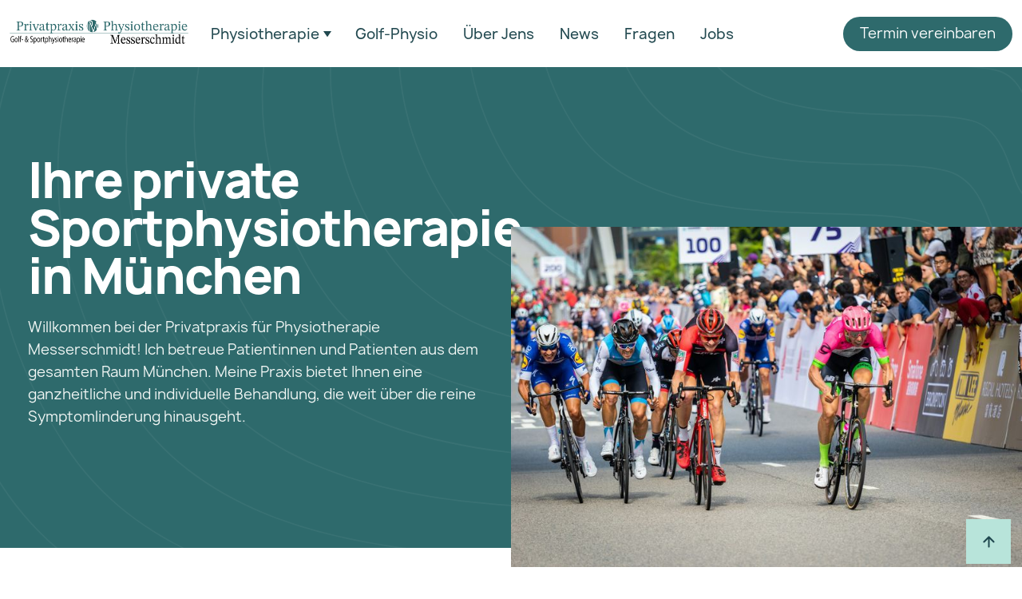

--- FILE ---
content_type: text/html
request_url: https://www.physio-messerschmidt.de/lp/sportphysio-munchen
body_size: 9177
content:
<!DOCTYPE html><!-- Last Published: Mon Jun 16 2025 14:11:10 GMT+0000 (Coordinated Universal Time) --><html data-wf-domain="www.physio-messerschmidt.de" data-wf-page="64b91caf9ab72d782249fc1f" data-wf-site="64b91caf9ab72d782249fbb8" data-wf-collection="64b91caf9ab72d782249fc5f" data-wf-item-slug="sportphysio-munchen"><head><meta charset="utf-8"/><title>Sportphysio München</title><meta content="Sie suchen eine gute Sportphysio München? Wenden Sie sich gerne an die Privatpraxis für Physiotherapie Messerschmidt - vereinbaren Sie einen Termin!" name="description"/><meta content="Sportphysio München" property="og:title"/><meta content="Sie suchen eine gute Sportphysio München? Wenden Sie sich gerne an die Privatpraxis für Physiotherapie Messerschmidt - vereinbaren Sie einen Termin!" property="og:description"/><meta content="Sportphysio München" property="twitter:title"/><meta content="Sie suchen eine gute Sportphysio München? Wenden Sie sich gerne an die Privatpraxis für Physiotherapie Messerschmidt - vereinbaren Sie einen Termin!" property="twitter:description"/><meta property="og:type" content="website"/><meta content="summary_large_image" name="twitter:card"/><meta content="width=device-width, initial-scale=1" name="viewport"/><link href="https://cdn.prod.website-files.com/64b91caf9ab72d782249fbb8/css/physiotherapie-staging-site.shared.77c30d0ea.css" rel="stylesheet" type="text/css"/><style>@media (min-width:992px) {html.w-mod-js:not(.w-mod-ix) [data-w-id="2a9f7f04-2df7-a5e7-e5dc-cd41ef162fc4"] {-webkit-transform:translate3d(0, 0, 0) scale3d(0.95, 0.95, 1) rotateX(0) rotateY(0) rotateZ(0) skew(0, 0);-moz-transform:translate3d(0, 0, 0) scale3d(0.95, 0.95, 1) rotateX(0) rotateY(0) rotateZ(0) skew(0, 0);-ms-transform:translate3d(0, 0, 0) scale3d(0.95, 0.95, 1) rotateX(0) rotateY(0) rotateZ(0) skew(0, 0);transform:translate3d(0, 0, 0) scale3d(0.95, 0.95, 1) rotateX(0) rotateY(0) rotateZ(0) skew(0, 0);opacity:0;}html.w-mod-js:not(.w-mod-ix) [data-w-id="2a9f7f04-2df7-a5e7-e5dc-cd41ef162fc6"] {-webkit-transform:translate3d(0, 0, 0) scale3d(0.95, 0.95, 1) rotateX(0) rotateY(0) rotateZ(0) skew(0, 0);-moz-transform:translate3d(0, 0, 0) scale3d(0.95, 0.95, 1) rotateX(0) rotateY(0) rotateZ(0) skew(0, 0);-ms-transform:translate3d(0, 0, 0) scale3d(0.95, 0.95, 1) rotateX(0) rotateY(0) rotateZ(0) skew(0, 0);transform:translate3d(0, 0, 0) scale3d(0.95, 0.95, 1) rotateX(0) rotateY(0) rotateZ(0) skew(0, 0);opacity:0;}html.w-mod-js:not(.w-mod-ix) [data-w-id="2a9f7f04-2df7-a5e7-e5dc-cd41ef162fe6"] {-webkit-transform:translate3d(0, 0, 0) scale3d(0.95, 0.95, 1) rotateX(0) rotateY(0) rotateZ(0) skew(0, 0);-moz-transform:translate3d(0, 0, 0) scale3d(0.95, 0.95, 1) rotateX(0) rotateY(0) rotateZ(0) skew(0, 0);-ms-transform:translate3d(0, 0, 0) scale3d(0.95, 0.95, 1) rotateX(0) rotateY(0) rotateZ(0) skew(0, 0);transform:translate3d(0, 0, 0) scale3d(0.95, 0.95, 1) rotateX(0) rotateY(0) rotateZ(0) skew(0, 0);opacity:0;}html.w-mod-js:not(.w-mod-ix) [data-w-id="2a9f7f04-2df7-a5e7-e5dc-cd41ef162ffa"] {-webkit-transform:translate3d(0, 0, 0) scale3d(0.95, 0.95, 1) rotateX(0) rotateY(0) rotateZ(0) skew(0, 0);-moz-transform:translate3d(0, 0, 0) scale3d(0.95, 0.95, 1) rotateX(0) rotateY(0) rotateZ(0) skew(0, 0);-ms-transform:translate3d(0, 0, 0) scale3d(0.95, 0.95, 1) rotateX(0) rotateY(0) rotateZ(0) skew(0, 0);transform:translate3d(0, 0, 0) scale3d(0.95, 0.95, 1) rotateX(0) rotateY(0) rotateZ(0) skew(0, 0);opacity:0;}html.w-mod-js:not(.w-mod-ix) [data-w-id="c2bb2b85-8e1f-38a5-fe15-e862c19652e3"] {-webkit-transform:translate3d(0, 0, 0) scale3d(0.95, 0.95, 1) rotateX(0) rotateY(0) rotateZ(0) skew(0, 0);-moz-transform:translate3d(0, 0, 0) scale3d(0.95, 0.95, 1) rotateX(0) rotateY(0) rotateZ(0) skew(0, 0);-ms-transform:translate3d(0, 0, 0) scale3d(0.95, 0.95, 1) rotateX(0) rotateY(0) rotateZ(0) skew(0, 0);transform:translate3d(0, 0, 0) scale3d(0.95, 0.95, 1) rotateX(0) rotateY(0) rotateZ(0) skew(0, 0);opacity:0;}html.w-mod-js:not(.w-mod-ix) [data-w-id="c2bb2b85-8e1f-38a5-fe15-e862c19652f4"] {-webkit-transform:translate3d(0, 0, 0) scale3d(0.95, 0.95, 1) rotateX(0) rotateY(0) rotateZ(0) skew(0, 0);-moz-transform:translate3d(0, 0, 0) scale3d(0.95, 0.95, 1) rotateX(0) rotateY(0) rotateZ(0) skew(0, 0);-ms-transform:translate3d(0, 0, 0) scale3d(0.95, 0.95, 1) rotateX(0) rotateY(0) rotateZ(0) skew(0, 0);transform:translate3d(0, 0, 0) scale3d(0.95, 0.95, 1) rotateX(0) rotateY(0) rotateZ(0) skew(0, 0);opacity:0;}html.w-mod-js:not(.w-mod-ix) [data-w-id="33d19c0a-ca74-6317-de14-ef278bf903b3"] {-webkit-transform:translate3d(0, 0, 0) scale3d(0.95, 0.95, 1) rotateX(0) rotateY(0) rotateZ(0) skew(0, 0);-moz-transform:translate3d(0, 0, 0) scale3d(0.95, 0.95, 1) rotateX(0) rotateY(0) rotateZ(0) skew(0, 0);-ms-transform:translate3d(0, 0, 0) scale3d(0.95, 0.95, 1) rotateX(0) rotateY(0) rotateZ(0) skew(0, 0);transform:translate3d(0, 0, 0) scale3d(0.95, 0.95, 1) rotateX(0) rotateY(0) rotateZ(0) skew(0, 0);opacity:0;}html.w-mod-js:not(.w-mod-ix) [data-w-id="33d19c0a-ca74-6317-de14-ef278bf903c4"] {-webkit-transform:translate3d(0, 0, 0) scale3d(0.95, 0.95, 1) rotateX(0) rotateY(0) rotateZ(0) skew(0, 0);-moz-transform:translate3d(0, 0, 0) scale3d(0.95, 0.95, 1) rotateX(0) rotateY(0) rotateZ(0) skew(0, 0);-ms-transform:translate3d(0, 0, 0) scale3d(0.95, 0.95, 1) rotateX(0) rotateY(0) rotateZ(0) skew(0, 0);transform:translate3d(0, 0, 0) scale3d(0.95, 0.95, 1) rotateX(0) rotateY(0) rotateZ(0) skew(0, 0);opacity:0;}}</style><script type="text/javascript">!function(o,c){var n=c.documentElement,t=" w-mod-";n.className+=t+"js",("ontouchstart"in o||o.DocumentTouch&&c instanceof DocumentTouch)&&(n.className+=t+"touch")}(window,document);</script><link href="https://cdn.prod.website-files.com/64b91caf9ab72d782249fbb8/64b91caf9ab72d782249fd3b_fav-2.png" rel="shortcut icon" type="image/x-icon"/><link href="https://cdn.prod.website-files.com/64b91caf9ab72d782249fbb8/64b91caf9ab72d782249fd39_fav.png" rel="apple-touch-icon"/><style>
body {
    -moz-osx-font-smoothing: grayscale;
    -webkit-font-smoothing: antialiased;
}
select, input, textarea { 
  -webkit-appearance: none;
}
</style>

<!-- Finsweet Cookie Consent -->
<script async src="https://cdn.jsdelivr.net/npm/@finsweet/cookie-consent@1/fs-cc.js" fs-cc-mode="opt-in"></script>

<!-- Google Tag Manager -->
<script>(function(w,d,s,l,i){w[l]=w[l]||[];w[l].push({'gtm.start':
new Date().getTime(),event:'gtm.js'});var f=d.getElementsByTagName(s)[0],
j=d.createElement(s),dl=l!='dataLayer'?'&l='+l:'';j.async=true;j.src=
'https://www.googletagmanager.com/gtm.js?id='+i+dl;f.parentNode.insertBefore(j,f);
})(window,document,'script','dataLayer','GTM-57NKB9S');</script>
<!-- End Google Tag Manager --></head><body><div class="top-bar"><div class="main-container"><div class="top-bar-contents"><div class="top-bar-item"><img src="https://cdn.prod.website-files.com/64b91caf9ab72d782249fbb8/64b91caf9ab72d782249fce7_location.svg" alt="" class="top-bar-item-icon"/><a href="#" class="text-white small-text text-manr clr-gr">29 High Street, VIC Prahran 3142</a></div><div class="top-bar-items-wrapper"><div class="top-bar-item"><img src="https://cdn.prod.website-files.com/64b91caf9ab72d782249fbb8/64b91caf9ab72d782249fcea_mobile.svg" alt="" class="top-bar-item-icon"/><a href="#" class="text-white small-text clr-gr text-manr">+613 3827 6693</a></div><div class="top-bar-item adjacent-to-item"><img src="https://cdn.prod.website-files.com/64b91caf9ab72d782249fbb8/64b91caf9ab72d782249fcd9_mail.svg" alt="" class="top-bar-item-icon"/><a href="#" class="text-white small-text clr-gr text-manr">contact@bloom.io</a></div></div></div></div></div><div id="Top" class="back-to-top-container"><a href="#Top" class="back-to-top-button w-inline-block"><img src="https://cdn.prod.website-files.com/64b91caf9ab72d782249fbb8/64b91caf9ab72d782249fc06_icon-arrow-up-dark.svg" loading="lazy" alt=""/></a></div><div class="navbar-wrapper sticky-top"><div class="main-container"><div data-collapse="medium" data-animation="default" data-duration="400" data-easing="ease" data-easing2="ease" role="banner" class="navbar w-nav"><div class="navbar-row"><div class="navbar-left-contents"><a href="/" class="brand adjacent-to-nav-menu w-nav-brand"><img src="https://cdn.prod.website-files.com/64b91caf9ab72d782249fbb8/67cb1356d233dfff3a3e8bb1_Unterlagen%20-%20Logo%20-%208.3.25.png" loading="eager" alt="" class="brand-image"/></a><nav role="navigation" class="nav-menu w-nav-menu"><div data-hover="false" data-delay="0" class="nav-link dropdown w-dropdown"><div class="dropdown-toggle w-dropdown-toggle"><div class="text-block">Physiotherapie</div><img src="https://cdn.prod.website-files.com/64b91caf9ab72d782249fbb8/64b91caf9ab72d782249fbcf_icon-dropdown-arrow-dark.svg" loading="eager" width="10" alt="" class="dropdown-arrow"/></div><nav class="dropdown-list w-dropdown-list"><a href="https://www.physio-messerschmidt.de/unsere-leistungen/physiotherapie-kg" class="dropdown-link w-dropdown-link">Physiotherapie / KG</a><a href="https://www.physio-messerschmidt.de/unsere-leistungen/manuelle-therapie" class="dropdown-link w-dropdown-link">Manuelle Therapie</a><a href="https://www.physio-messerschmidt.de/unsere-leistungen/kg-am-gerat" class="dropdown-link w-dropdown-link">KG am Gerät</a><a href="https://www.physio-messerschmidt.de/unsere-leistungen/manuelle-lymphdrainage" class="dropdown-link w-dropdown-link">Manuelle Lymphdrainage</a><a href="https://www.physio-messerschmidt.de/unsere-leistungen/klassische-massage" class="dropdown-link w-dropdown-link">Klassische Massage</a><a href="https://www.physio-messerschmidt.de/unsere-leistungen/elektrotherapie" class="dropdown-link w-dropdown-link">Elektrotherapie</a><a href="https://www.physio-messerschmidt.de/unsere-leistungen/taping" class="dropdown-link w-dropdown-link">Taping</a><a href="https://www.physio-messerschmidt.de/unsere-leistungen/sportphysiotherapeut" class="dropdown-link w-dropdown-link">Sportphysiotherapeut <br/></a><a href="/golf-physio" class="dropdown-link w-dropdown-link">Golf-Physio </a></nav></div><a href="/golf-physio" class="link-block-4 w-inline-block"><div class="text-block">Golf-Physio</div></a><a href="/uber-jens-und-seine-arbeitsweise" class="link-block-4 w-inline-block"><div class="text-block">Über Jens</div></a><a href="/news" class="link-block-4 w-inline-block"><div class="text-block">News</div></a><a href="/fragen" class="link-block-4 w-inline-block"><div class="text-block">Fragen</div></a><a href="/jobs" class="link-block-4 w-inline-block"><div class="text-block">Jobs</div></a></nav></div><div class="navbar-functions"><div class="hide-on-mobile"><a href="/kontakt" class="button small btn-sty w-inline-block"><div class="text-block-2">Termin vereinbaren</div></a></div><div class="navbar-functions-divider hide"></div><img src="https://cdn.prod.website-files.com/64b91caf9ab72d782249fbb8/64b91caf9ab72d782249fc86_search-dark.svg" loading="eager" alt="" class="search-trigger hide"/><div class="menu-button w-nav-button"><img src="https://cdn.prod.website-files.com/64b91caf9ab72d782249fbb8/64b91caf9ab72d782249fc0b_icon-menu-dark.svg" loading="eager" alt="" class="menu-button-image"/></div></div></div></div></div></div><div class="load-first"><div class="image-overlap-grid-section-wrapper"><img src="https://cdn.prod.website-files.com/64b91caf9ab72d782249fbb8/64b91caf9ab72d782249fc82_pattern-1.svg" alt="" class="image-overlap-grid-pattern"/><div class="w-layout-grid image-overlap-grid-section bg-dark"><div id="w-node-_2a9f7f04-2df7-a5e7-e5dc-cd41ef162fae-2249fc1f" class="section image-overlap-grid-content"><div class="main-container"><div class="container align-center wd"><div><h6 class="subheading-2 hide">Ganzheitliche Physiotherapie</h6><h1 class="display-heading--3 text-white-2">Ihre private Sportphysiotherapie in München</h1><div class="div-block-12 hide"><a href="#" class="button bg-primary-lite w-inline-block"><div class="text-block-7">This is some text inside of a div block.</div></a></div><div class="text-six primary text-white mob-sub-head w-embed"><p>Willkommen bei der Privatpraxis für Physiotherapie Messerschmidt! Ich betreue Patientinnen und Patienten aus dem gesamten Raum München. Meine Praxis bietet Ihnen eine ganzheitliche und individuelle Behandlung, die weit über die reine Symptomlinderung hinausgeht.</div></div></div></div></div><img src="https://cdn.prod.website-files.com/64b91caf9ab72d782249fbdf/64b91caf9ab72d782249fda9_Sportphysio_klein.jpg" id="w-node-_2a9f7f04-2df7-a5e7-e5dc-cd41ef162fbc-2249fc1f" alt="" sizes="(max-width: 767px) 100vw, (max-width: 991px) 497px, 692px" srcset="https://cdn.prod.website-files.com/64b91caf9ab72d782249fbdf/64b91caf9ab72d782249fda9_Sportphysio_klein-p-500.jpg 500w, https://cdn.prod.website-files.com/64b91caf9ab72d782249fbdf/64b91caf9ab72d782249fda9_Sportphysio_klein-p-800.jpg 800w, https://cdn.prod.website-files.com/64b91caf9ab72d782249fbdf/64b91caf9ab72d782249fda9_Sportphysio_klein-p-1080.jpg 1080w, https://cdn.prod.website-files.com/64b91caf9ab72d782249fbdf/64b91caf9ab72d782249fda9_Sportphysio_klein-p-1600.jpg 1600w, https://cdn.prod.website-files.com/64b91caf9ab72d782249fbdf/64b91caf9ab72d782249fda9_Sportphysio_klein-p-2000.jpg 2000w, https://cdn.prod.website-files.com/64b91caf9ab72d782249fbdf/64b91caf9ab72d782249fda9_Sportphysio_klein-p-2600.jpg 2600w, https://cdn.prod.website-files.com/64b91caf9ab72d782249fbdf/64b91caf9ab72d782249fda9_Sportphysio_klein-p-3200.jpg 3200w, https://cdn.prod.website-files.com/64b91caf9ab72d782249fbdf/64b91caf9ab72d782249fda9_Sportphysio_klein.jpg 3500w" class="image-overlap-grid-section-image"/></div><div class="overlap-section-strip bottom bg-primary-3 cng"></div></div></div><div class="section reduced-top-padding nopad"><div class="main-container"><div class="w-layout-grid grid-halves"><div data-w-id="c2bb2b85-8e1f-38a5-fe15-e862c19652f4" class="container-large hight-100"><img alt="" sizes="(max-width: 479px) 91vw, (max-width: 767px) 93vw, (max-width: 991px) 94vw, 96vw" srcset="https://cdn.prod.website-files.com/64b91caf9ab72d782249fbb8/64b91caf9ab72d782249fd32_IMG-20200315-WA0008-p-500.jpg 500w, https://cdn.prod.website-files.com/64b91caf9ab72d782249fbb8/64b91caf9ab72d782249fd32_IMG-20200315-WA0008-p-800.jpg 800w, https://cdn.prod.website-files.com/64b91caf9ab72d782249fbb8/64b91caf9ab72d782249fd32_IMG-20200315-WA0008-p-1080.jpg 1080w, https://cdn.prod.website-files.com/64b91caf9ab72d782249fbb8/64b91caf9ab72d782249fd32_IMG-20200315-WA0008.jpg 1200w" src="https://cdn.prod.website-files.com/64b91caf9ab72d782249fbb8/64b91caf9ab72d782249fd32_IMG-20200315-WA0008.jpg" class="full-width-image img-100"/></div><div data-w-id="c2bb2b85-8e1f-38a5-fe15-e862c19652e3" class="container"><h3 class="large-heading manrope bd zz mob-heading">Ihr Wohlbefinden steht im Mittelpunkt</h3><div class="text-six">In meiner Physio Praxis nehme ich mir die Zeit, meine Patientinnen und Patienten kennenzulernen und ihre individuellen Bedürfnisse zu verstehen. Alle Behandlungen werden persönlich von mir durchgeführt, was eine familiäre Atmosphäre schafft und sicherstellt, dass Sie rundum versorgt werden. Durch eine umfassende statische und dynamische Untersuchung<br/>des gesamten Körpers erkenne ich nicht nur die Symptome, sondern auch deren Ursachen. Dadurch können Bewegungseinschränkungen in komplexen Bewegungsketten erkannt und gezielt behandelt werden.</div><div class="horizontal-rule cng"><a href="https://physiotherapie-staging-site.webflow.io/contact-us" class="button clr w-inline-block"><div class="text-block-2 bd">Termin vereinbaren</div></a></div><div class="w-layout-grid metric-grid hide"><div><h4 class="medium-heading no-bottom-margin">56%</h4><div class="small-text">Increase in performance</div></div><div><h4 class="medium-heading no-bottom-margin">250%</h4><div class="small-text">Additional subscribers</div></div></div></div></div></div></div><div class="section reduced-bottom-padding bg-primary-3 white"><div class="div-block-14"><h1 class="heading-4">Meine Leistungen im Überblick</h1><div class="text-six leistung">Meine umfassenden physiotherapeutischen Dienstleistungen beinhalten:</div></div><div class="main-container"><div class="w-layout-grid grid-halves reverse-direction wd-0"><div data-w-id="2a9f7f04-2df7-a5e7-e5dc-cd41ef162fc4" class="container cng-wd"><div style="background-image:url(&quot;https://cdn.prod.website-files.com/64b91caf9ab72d782249fbdf/64b91caf9ab72d782249fcb0_IMG-20200208-WA0010.jpg&quot;)" class="div-block-13"></div></div><div data-w-id="2a9f7f04-2df7-a5e7-e5dc-cd41ef162fc6" class="container-large"><div class="centered-content-box bg-primary-2 bg-drk"><img src="https://cdn.prod.website-files.com/64b91caf9ab72d782249fbb8/64b91caf9ab72d782249fc82_pattern-1.svg" loading="lazy" alt="" class="centered-content-box-background-pattern"/><div class="w-layout-grid vertical-grid"><div class="tick-list-item cng-grd-bg"><div class="circled-tick drk-copy"><img src="https://cdn.prod.website-files.com/64b91caf9ab72d782249fbb8/64b91caf9ab72d782249fd6a_icon-check.svg" alt="" class="circled-tick-icon"/></div><div class="text-block-8">Physiotherapie / Krankengymnastik (KG): Maßgeschneiderte Übungen zur Verbesserung<br/>Ihrer Beweglichkeit und zur Schmerzlinderung.</div></div><div class="tick-list-item cng-grd-bg"><div class="circled-tick drk-copy"><img src="https://cdn.prod.website-files.com/64b91caf9ab72d782249fbb8/64b91caf9ab72d782249fd6a_icon-check.svg" alt="" class="circled-tick-icon"/></div><div class="text-block-8">Manuelle Therapie: Spezielle Techniken zur Mobilisierung und Schmerzlinderung.</div></div><div class="tick-list-item cng-grd-bg"><div class="circled-tick drk-copy"><img src="https://cdn.prod.website-files.com/64b91caf9ab72d782249fbb8/64b91caf9ab72d782249fd6a_icon-check.svg" alt="" class="circled-tick-icon"/></div><div class="text-block-8">KG am Gerät: Individuell angepasste Trainingsprogramme an speziellen Geräten.</div></div><div class="tick-list-item cng-grd-bg"><div class="circled-tick drk-copy"><img src="https://cdn.prod.website-files.com/64b91caf9ab72d782249fbb8/64b91caf9ab72d782249fd6a_icon-check.svg" alt="" class="circled-tick-icon"/></div><div class="text-block-8">Manuelle Lymphdrainage: Sanfte Massagetechnik zur Unterstützung des Lymphabflusses.</div></div><div class="tick-list-item cng-grd-bg"><div class="circled-tick drk-copy"><img src="https://cdn.prod.website-files.com/64b91caf9ab72d782249fbb8/64b91caf9ab72d782249fd6a_icon-check.svg" alt="" class="circled-tick-icon"/></div><div class="text-block-8">Klassische Massage: Entspannungsmassagen zur Muskelentspannung und Stressabbau.</div></div><div class="tick-list-item cng-grd-bg"><div class="circled-tick drk-copy"><img src="https://cdn.prod.website-files.com/64b91caf9ab72d782249fbb8/64b91caf9ab72d782249fd6a_icon-check.svg" alt="" class="circled-tick-icon"/></div><div class="text-block-8">Elektrotherapie: Einsatz elektrischer Ströme zur Muskelstimulation und Schmerzlinderung.</div></div><div class="tick-list-item cng-grd-bg"><div class="circled-tick drk-copy"><img src="https://cdn.prod.website-files.com/64b91caf9ab72d782249fbb8/64b91caf9ab72d782249fd6a_icon-check.svg" alt="" class="circled-tick-icon"/></div><div class="text-block-8">Taping: Anwendung spezieller Tapes zur Unterstützung und Entlastung des Bewegungsapparates.</div></div><div class="tick-list-item cng-grd-bg"><div class="circled-tick drk-copy"><img src="https://cdn.prod.website-files.com/64b91caf9ab72d782249fbb8/64b91caf9ab72d782249fd6a_icon-check.svg" alt="" class="circled-tick-icon"/></div><div class="text-block-8">Sportphysiotherapie: Speziell für Sportler zur Prävention und Rehabilitation von Sportverletzungen.</div></div><div class="tick-list-item cng-grd-bg"><div class="circled-tick drk-copy"><img src="https://cdn.prod.website-files.com/64b91caf9ab72d782249fbb8/64b91caf9ab72d782249fd6a_icon-check.svg" alt="" class="circled-tick-icon"/></div><div class="text-block-8">Golf-Physio: Maßgeschneiderte Behandlungen für Golfspieler zur Leistungssteigerung und Verletzungsprävention.</div></div></div></div></div></div></div></div><div class="section reduced-top-padding nopad"><div class="main-container"><div class="w-layout-grid grid-halves"><div data-w-id="2a9f7f04-2df7-a5e7-e5dc-cd41ef162fe6" class="container"><h3 class="large-heading manrope bd zz mob-heading">Spezialisiert auf Sportler sowie Patientinnen und Patienten aus weiterer Entfernung</h3><div class="text-six w-embed"><p>Meine Physio Praxis ist besonders auf den <a href="https://www.physio-messerschmidt.de/unsere-leistungen/sportphysiotherapeut">Sportbereich</a> spezialisiert und bietet maßgeschneiderte Behandlungen für Athleten. Darüber hinaus begrüße ich auch Patientinnen und Patienten, die nach einer qualitativ hochwertigen physiotherapeutischen Betreuung im Raum München suchen und dafür auch aus weiterer Entfernung anreisen. Meine umfassende Expertise und individuelle Betreuung macht mich zum idealen Partner für Ihre Gesundheitsbedürfnisse.</p></div><div class="w-layout-grid metric-grid hide"><div><h4 class="medium-heading no-bottom-margin">56%</h4><div class="small-text">Increase in performance</div></div><div><h4 class="medium-heading no-bottom-margin">250%</h4><div class="small-text">Additional subscribers</div></div></div></div><div data-w-id="2a9f7f04-2df7-a5e7-e5dc-cd41ef162ffa" class="container-large hight-100"><img src="https://cdn.prod.website-files.com/64b91caf9ab72d782249fbdf/64b91caf9ab72d782249fd18_3ba30bfc%201.jpg" alt="" sizes="(max-width: 479px) 91vw, (max-width: 767px) 93vw, (max-width: 991px) 94vw, 96vw" srcset="https://cdn.prod.website-files.com/64b91caf9ab72d782249fbdf/64b91caf9ab72d782249fd18_3ba30bfc%25201-p-500.jpg 500w, https://cdn.prod.website-files.com/64b91caf9ab72d782249fbdf/64b91caf9ab72d782249fd18_3ba30bfc%25201-p-800.jpg 800w, https://cdn.prod.website-files.com/64b91caf9ab72d782249fbdf/64b91caf9ab72d782249fd18_3ba30bfc%25201-p-1080.jpg 1080w, https://cdn.prod.website-files.com/64b91caf9ab72d782249fbdf/64b91caf9ab72d782249fd18_3ba30bfc%201.jpg 1198w" class="full-width-image img-100"/></div></div></div></div><div class="section reduced-top-padding nopad"><div class="main-container"><div class="w-layout-grid grid-halves"><div data-w-id="33d19c0a-ca74-6317-de14-ef278bf903c4" class="container-large hight-100"><img alt="" sizes="(max-width: 479px) 91vw, (max-width: 767px) 93vw, (max-width: 991px) 94vw, 96vw" srcset="https://cdn.prod.website-files.com/64b91caf9ab72d782249fbb8/64b91caf9ab72d782249fd60_2392d45d_kleiner-p-500.jpg 500w, https://cdn.prod.website-files.com/64b91caf9ab72d782249fbb8/64b91caf9ab72d782249fd60_2392d45d_kleiner-p-800.jpg 800w, https://cdn.prod.website-files.com/64b91caf9ab72d782249fbb8/64b91caf9ab72d782249fd60_2392d45d_kleiner-p-1080.jpg 1080w, https://cdn.prod.website-files.com/64b91caf9ab72d782249fbb8/64b91caf9ab72d782249fd60_2392d45d_kleiner-p-1600.jpg 1600w, https://cdn.prod.website-files.com/64b91caf9ab72d782249fbb8/64b91caf9ab72d782249fd60_2392d45d_kleiner-p-2000.jpg 2000w, https://cdn.prod.website-files.com/64b91caf9ab72d782249fbb8/64b91caf9ab72d782249fd60_2392d45d_kleiner-p-2600.jpg 2600w, https://cdn.prod.website-files.com/64b91caf9ab72d782249fbb8/64b91caf9ab72d782249fd60_2392d45d_kleiner-p-3200.jpg 3200w, https://cdn.prod.website-files.com/64b91caf9ab72d782249fbb8/64b91caf9ab72d782249fd60_2392d45d_kleiner.jpg 4000w" src="https://cdn.prod.website-files.com/64b91caf9ab72d782249fbb8/64b91caf9ab72d782249fd60_2392d45d_kleiner.jpg" class="full-width-image img-100"/></div><div data-w-id="33d19c0a-ca74-6317-de14-ef278bf903b3" class="container"><h3 class="large-heading manrope bd zz mob-heading">Vertrauen Sie auf meine Erfahrung und Expertise</h3><div class="text-six">Physiotherapie ist Vertrauenssache – und bei mir sind Sie in den besten Händen. Durch meine langjährige Erfahrung und kontinuierliche Weiterbildung in verschiedenen physiotherapeutischen Disziplinen stelle ich sicher, dass Sie die bestmögliche Versorgung erhalten. Egal, ob Sie aufgrund einer Sportverletzung, chronischer Beschwerden oder präventiv zu mir kommen, ich stehe Ihnen mit Rat und Tat zur Seite.</div><div class="text-six">Kontaktieren Sie mich noch heute, um einen Termin zu vereinbaren und erfahren Sie selbst, wie ich Ihnen zu mehr Beweglichkeit und Lebensqualität verhelfen kann.<br/></div><div class="text-six">Ihre Gesundheit liegt mir am Herzen – lassen Sie uns gemeinsam daran arbeiten!</div><div class="horizontal-rule cng"><a href="https://physiotherapie-staging-site.webflow.io/contact-us" class="button clr w-inline-block"><div class="text-block-2 bd">Termin vereinbaren</div></a></div><div class="w-layout-grid metric-grid hide"><div><h4 class="medium-heading no-bottom-margin">56%</h4><div class="small-text">Increase in performance</div></div><div><h4 class="medium-heading no-bottom-margin">250%</h4><div class="small-text">Additional subscribers</div></div></div></div></div></div></div><div class="footer"><div class="main-container narrow"><div class="footer-top-contents grid-smal"><div id="w-node-_2328506f-4515-4b6a-7506-518728852189-28852186" class="container-small footer-text"><a href="#" class="footer-logo-link w-inline-block"><img src="https://cdn.prod.website-files.com/64b91caf9ab72d782249fbb8/64b91caf9ab72d782249fd4e_Logo%20%2B%20Text%20.svg" alt="" class="image"/></a><p class="large-text cng-siz hide">Wenn es zu Verletzungen oder anderen körperlichen Herausforderungen kommt, ist es schön, zu wissen, dass man nicht allein ist. In unserer Privatpraxis für Physiotherapie begleite wir Sie daher bei jedem Schritt auf dem Weg zur Heilung. </p><div class="social-links"><a href="https://www.facebook.com/privatpraxisfurphysiotherapie.messerschmidt.3" target="_blank" class="social-link w-inline-block"><img src="https://cdn.prod.website-files.com/64b91caf9ab72d782249fbb8/64b91caf9ab72d782249fcda_brandico_facebook.svg" alt="" class="social-link-icon"/></a><a href="https://www.instagram.com/pm_privatpraxis_physiotherapie/" target="_blank" class="social-link w-inline-block"><img src="https://cdn.prod.website-files.com/64b91caf9ab72d782249fbb8/64b91caf9ab72d782249fbd9_instagram.svg" alt="" class="social-link-icon"/></a></div></div><div class="w-layout-grid footer-menus-grid"><div class="div-block-17"><a href="/impressum" class="link-block-7 w-inline-block"><h6 class="footer-menu-heading text"><strong class="bold-text-2">Impressum</strong></h6></a><a href="/datenschutz" class="w-inline-block"><h6 class="footer-menu-heading text"><strong class="bold-text-3">Datenschutz</strong></h6></a><div class="w-layout-grid vertical-link-grid hide"><a href="#" class="hover-link text-manr">Privatpraxis für Physiotherapie Jens</a><a href="https://bloom-template.webflow.io#landing-pages" class="hover-link text-manr">Messerschmidt</a><a href="https://bloom-template.webflow.io#company-pages" class="hover-link text-manr">Inhaber: Jens Messerschmidt</a></div></div><div id="w-node-_2328506f-4515-4b6a-7506-5187288521a6-28852186" class="div-block-25"><a href="https://www.google.com/maps/place/PM+-+Privatpraxis+f%C3%BCr+Physiotherapie/@47.8689681,11.7261131,15z/data=!4m2!3m1!1s0x0:0x4567fc2aad0ce5e2?sa=X&amp;ved=2ahUKEwiS64eMzpv5AhXiJ0QIHX_4DEkQ_BJ6BAgyEAU" target="_blank" class="link-block-8 ftr-btn w-inline-block"><h6 class="footer-menu-heading text cng-bg-clr center">Ihr Weg zu uns</h6></a><div class="w-layout-grid vertical-link-grid pad-top"><a href="https://www.google.com/maps/place/PM+-+Privatpraxis+f%C3%BCr+Physiotherapie/@47.8689681,11.7261131,15z/data=!4m2!3m1!1s0x0:0x4567fc2aad0ce5e2?sa=X&amp;ved=2ahUKEwiS64eMzpv5AhXiJ0QIHX_4DEkQ_BJ6BAgyEAU" class="hover-link text-manr bold-2">Am Golfplatz 1<br/>83626 Valley<br/>Germany</a><div id="w-node-_42fd136c-0884-cd7e-fb68-49fb82847e81-28852186"><a href="#" class="hover-link text-manr block title">Kontakt</a><a href="tel:+4915252723356" class="hover-link text-manr block email-bold">+49 152 52723356</a><a href="mailto:j.messerschmidt.pm@icloud.com?subject=Kontakt%20%C3%BCber%20Website" class="hover-link text-manr block email-bold">j.messerschmidt.pm@icloud.com</a></div></div></div></div></div><div class="footer-bottom-contents"><div class="small-text">© Privatpraxis F. Physiotherapie .<a href="https://webflow.com" target="_blank"></a></div></div><div class="w-dyn-list"><div role="list" class="w-clearfix w-dyn-items"><div role="listitem" class="coll-item-footer-links w-dyn-item"><a href="/lp/physiotherapie-im-raum-otterfing" class="hover-link hover-link-smaller">Physiotherapie im Raum Otterfing</a></div><div role="listitem" class="coll-item-footer-links w-dyn-item"><a href="/lp/sportphysio-munchen" aria-current="page" class="hover-link hover-link-smaller w--current">Sportphysio München</a></div><div role="listitem" class="coll-item-footer-links w-dyn-item"><a href="/lp/sport-physio" class="hover-link hover-link-smaller">Sport Physio</a></div><div role="listitem" class="coll-item-footer-links w-dyn-item"><a href="/lp/sport-physiotherapie-munchen" class="hover-link hover-link-smaller">Sport Physiotherapie München</a></div><div role="listitem" class="coll-item-footer-links w-dyn-item"><a href="/lp/sport-physiotherapie" class="hover-link hover-link-smaller">Sport Physiotherapie</a></div><div role="listitem" class="coll-item-footer-links w-dyn-item"><a href="/lp/physiotherapie-wolfratshausen" class="hover-link hover-link-smaller">Physiotherapie Wolfratshausen</a></div><div role="listitem" class="coll-item-footer-links w-dyn-item"><a href="/lp/physiotherapie-tegernsee" class="hover-link hover-link-smaller">Physiotherapie Tegernsee</a></div><div role="listitem" class="coll-item-footer-links w-dyn-item"><a href="/lp/physiotherapie-schliersee" class="hover-link hover-link-smaller">Physiotherapie Schliersee</a></div><div role="listitem" class="coll-item-footer-links w-dyn-item"><a href="/lp/physiotherapie-rosenheim" class="hover-link hover-link-smaller">Physiotherapie Rosenheim</a></div><div role="listitem" class="coll-item-footer-links w-dyn-item"><a href="/lp/physiotherapie-raubling" class="hover-link hover-link-smaller">Physiotherapie Raubling</a></div><div role="listitem" class="coll-item-footer-links w-dyn-item"><a href="/lp/physiotherapie-ottobrunn" class="hover-link hover-link-smaller">Physiotherapie Ottobrunn</a></div><div role="listitem" class="coll-item-footer-links w-dyn-item"><a href="/lp/physiotherapie-munchen" class="hover-link hover-link-smaller">Physiotherapie München</a></div><div role="listitem" class="coll-item-footer-links w-dyn-item"><a href="/lp/physiotherapie-bruckmuhl" class="hover-link hover-link-smaller">Physiotherapie Bruckmühl</a></div><div role="listitem" class="coll-item-footer-links w-dyn-item"><a href="/lp/physiotherapie-miesbach" class="hover-link hover-link-smaller">Physiotherapie Miesbach</a></div><div role="listitem" class="coll-item-footer-links w-dyn-item"><a href="/lp/physiotherapie-bad-tolz" class="hover-link hover-link-smaller">Physiotherapie Bad Tölz</a></div><div role="listitem" class="coll-item-footer-links w-dyn-item"><a href="/lp/physiotherapie-holzkirchen" class="hover-link hover-link-smaller">Physiotherapie Holzkirchen</a></div><div role="listitem" class="coll-item-footer-links w-dyn-item"><a href="/lp/physiotherapie-bad-aibling" class="hover-link hover-link-smaller">Physiotherapie Bad Aibling</a></div><div role="listitem" class="coll-item-footer-links w-dyn-item"><a href="/lp/physio-rosenheim" class="hover-link hover-link-smaller">Physio Rosenheim</a></div><div role="listitem" class="coll-item-footer-links w-dyn-item"><a href="/lp/physio-holzkirchen" class="hover-link hover-link-smaller">Physio Holzkirchen</a></div><div role="listitem" class="coll-item-footer-links w-dyn-item"><a href="/lp/physio-bruckmuhl" class="hover-link hover-link-smaller">Physio Bruckmühl</a></div><div role="listitem" class="coll-item-footer-links w-dyn-item"><a href="/lp/manuelle-therapie-munchen" class="hover-link hover-link-smaller">Manuelle Therapie München</a></div><div role="listitem" class="coll-item-footer-links w-dyn-item"><a href="/lp/manuelle-therapie-rosenheim" class="hover-link hover-link-smaller">Manuelle Therapie Rosenheim</a></div><div role="listitem" class="coll-item-footer-links w-dyn-item"><a href="/lp/manuelle-lymphdrainage-munchen" class="hover-link hover-link-smaller">Manuelle Lymphdrainage München</a></div><div role="listitem" class="coll-item-footer-links w-dyn-item"><a href="/lp/krankengymnastik-wolfratshausen" class="hover-link hover-link-smaller">Krankengymnastik Wolfratshausen</a></div><div role="listitem" class="coll-item-footer-links w-dyn-item"><a href="/lp/krankengymnastik-rosenheim" class="hover-link hover-link-smaller">Krankengymnastik Rosenheim</a></div><div role="listitem" class="coll-item-footer-links w-dyn-item"><a href="/lp/krankengymnastik-raubling" class="hover-link hover-link-smaller">Krankengymnastik Raubling</a></div><div role="listitem" class="coll-item-footer-links w-dyn-item"><a href="/lp/krankengymnastik-munchen" class="hover-link hover-link-smaller">Krankengymnastik München</a></div><div role="listitem" class="coll-item-footer-links w-dyn-item"><a href="/lp/krankengymnastik-ottobrunn" class="hover-link hover-link-smaller">Krankengymnastik Ottobrunn</a></div><div role="listitem" class="coll-item-footer-links w-dyn-item"><a href="/lp/krankengymnastik-holzkirchen" class="hover-link hover-link-smaller">Krankengymnastik Holzkirchen</a></div><div role="listitem" class="coll-item-footer-links w-dyn-item"><a href="/lp/krankengymnastik-bad-tolz" class="hover-link hover-link-smaller">Krankengymnastik Bad Tölz</a></div><div role="listitem" class="coll-item-footer-links w-dyn-item"><a href="/lp/golf-physiotherapie" class="hover-link hover-link-smaller">Golf Physiotherapie</a></div><div role="listitem" class="coll-item-footer-links w-dyn-item"><a href="/lp/klassische-massage-munchen" class="hover-link hover-link-smaller">Klassische Massage München</a></div><div role="listitem" class="coll-item-footer-links w-dyn-item"><a href="/lp/krankengymnastik-bad-aibling" class="hover-link hover-link-smaller">Krankengymnastik Bad Aibling</a></div><div role="listitem" class="coll-item-footer-links w-dyn-item"><a href="/lp/elektrotherapie-munchen" class="hover-link hover-link-smaller">Elektrotherapie München</a></div><div role="listitem" class="coll-item-footer-links w-dyn-item"><a href="/lp/golf-physio" class="hover-link hover-link-smaller">Golf Physio</a></div></div></div></div></div><div><div><div fs-cc="banner" class="fs-cc-banner4_component"><div class="fs-cc-banner4_container"><div class="fs-cc-banner4_block"><h4 class="heading-8">Zustimmung zu Cookies</h4><div class="spacer"></div><div class="fs-cc-banner4_text">Wenn Sie auf &quot;Akzeptieren&quot; klicken, werden Cookies auf Ihrem Gerät gespeichert. Diese ermöglichen uns die Auswertung von Statistiken und können die Nutzung der Seite optimieren. Lesen Sie mehr dazu in unserer <a href="#">Datenschutzerkärung</a>.</div></div><div class="fs-cc-banner4_buttons-wrapper"><a fs-cc="deny" href="#" class="fs-cc-banner4_button fs-cc-button-alt w-button">Ablehnen</a><a fs-cc="allow" href="#" class="fs-cc-banner4_button w-button">Akzeptieren<br/></a></div></div></div><div class="hidden"><div fs-cc="manager" class="fs-cc-manager4_component"><div fs-cc="open-preferences" role="button" tabindex="0" title="Cookie Preferences" aria-label="Cookie Preferences" class="fs-cc-manager4_button w-embed"><svg viewBox="0 0 24 24" fill="none" xmlns="http://www.w3.org/2000/svg">
<path d="M9 8L9 8.01" stroke="currentColor" stroke-width="2" stroke-linecap="round" stroke-linejoin="round"/>
<path d="M16 15L16 15.01" stroke="currentColor" stroke-width="2" stroke-linecap="round" stroke-linejoin="round"/>
<path d="M10 17L10 17.01" stroke="currentColor" stroke-width="2" stroke-linecap="round" stroke-linejoin="round"/>
<path d="M11 13L11 13.01" stroke="currentColor" stroke-width="2" stroke-linecap="round" stroke-linejoin="round"/>
<path d="M6 12L6 12.01" stroke="currentColor" stroke-width="2" stroke-linecap="round" stroke-linejoin="round"/>
<path d="M12 21C16.9706 21 21 16.9706 21 12C21 11.4402 20.9489 10.8924 20.8511 10.361C20.3413 10.7613 19.6985 11 19 11C18.4536 11 17.9413 10.8539 17.5 10.5987C17.0587 10.8539 16.5464 11 16 11C14.3431 11 13 9.65685 13 8C13 7.60975 13.0745 7.23691 13.2101 6.89492C11.9365 6.54821 11 5.38347 11 4C11 3.66387 11.0553 3.34065 11.1572 3.03894C6.58185 3.46383 3 7.31362 3 12C3 16.9706 7.02944 21 12 21Z" stroke="currentColor" stroke-width="2" stroke-linecap="round" stroke-linejoin="round"/>
</svg></div></div></div><div fs-cc-scroll="disable" fs-cc="preferences" class="fs-cc-prefs4_component"><div class="fs-cc-prefs4_form-wrapper w-form"><div fs-cc="close" class="fs-cc-prefs4_close"><div class="fs-cc-preferences4_close-icon w-embed"><svg fill="currentColor" aria-hidden="true" focusable="false" viewBox="0 0 16 16">
	<path d="M9.414 8l4.293-4.293-1.414-1.414L8 6.586 3.707 2.293 2.293 3.707 6.586 8l-4.293 4.293 1.414 1.414L8 9.414l4.293 4.293 1.414-1.414L9.414 8z"></path>
</svg></div></div><form id="cookie-preferences" name="wf-form-Cookie-Preferences" data-name="Cookie Preferences" method="get" class="fs-cc-prefs4_form" data-wf-page-id="64b91caf9ab72d782249fc1f" data-wf-element-id="0c9f8f83-f408-a514-4de2-a8c5fe8a5917"><div class="fs-cc-prefs4_block"><div class="fs-cc-prefs4_header"><div class="fs-cc-prefs4_title">Cookie-Einstellungen</div></div><div class="fs-cc-prefs4_content"><div class="fs-cc-prefs4_option"><div class="fs-cc-prefs4_toggle-wrapper"><div class="fs-cc-prefs4_label">Wesentlich </div><div>Erforderlich</div></div><p class="fs-cc-prefs4_text">Diese Elemente sind erforderlich, um die Grundfunktionen der Website zu ermöglichen.<br/></p></div><div class="fs-cc-prefs4_option"><div class="fs-cc-prefs4_toggle-wrapper"><div class="fs-cc-prefs4_label">Marketing</div><label class="w-checkbox fs-cc-prefs4_checkbox-field"><div class="w-checkbox-input w-checkbox-input--inputType-custom fs-cc-prefs4_checkbox"></div><input type="checkbox" id="Marketing" name="Marketing" data-name="Marketing" style="opacity:0;position:absolute;z-index:-1"/><span for="Marketing" class="fs-cc-prefs4_checkbox-label w-form-label">Essential</span></label></div><p class="fs-cc-prefs4_text">Diese Elemente werden verwendet, um Werbung zu liefern, die für Sie und Ihre Interessen relevanter ist.<br/></p></div></div><div class="fs-cc-prefs4_content"><div class="fs-cc-prefs4_option"><div class="fs-cc-prefs4_toggle-wrapper"><div class="fs-cc-prefs4_label">Analytics</div><label class="w-checkbox fs-cc-prefs4_checkbox-field"><div class="w-checkbox-input w-checkbox-input--inputType-custom fs-cc-prefs4_checkbox"></div><input type="checkbox" id="Analytics" name="Analytics" data-name="Analytics" style="opacity:0;position:absolute;z-index:-1"/><span for="Analytics" class="fs-cc-prefs4_checkbox-label w-form-label">Essential</span></label></div><p class="fs-cc-prefs4_text">Diese Daten helfen dem Website-Betreiber zu verstehen, wie seine Website funktioniert, wie die Besucher mit der Website interagieren und ob es möglicherweise technische Probleme gibt.<br/></p></div><div class="fs-cc-prefs4_option"><div class="fs-cc-prefs4_toggle-wrapper"><div class="fs-cc-prefs4_label">Personalisierung</div><label class="w-checkbox fs-cc-prefs4_checkbox-field"><div class="w-checkbox-input w-checkbox-input--inputType-custom fs-cc-prefs4_checkbox"></div><input type="checkbox" id="Personalization" name="Personalization" data-name="Personalization" style="opacity:0;position:absolute;z-index:-1"/><span for="Personalization" class="fs-cc-prefs4_checkbox-label w-form-label">Essential</span></label></div><p class="fs-cc-prefs4_text">Diese Elemente ermöglichen es der Website, sich an die von Ihnen getroffenen Entscheidungen zu erinnern (z. B. an Ihren Benutzernamen, Ihre Sprache oder die Region, in der Sie sich befinden) und verbesserte, persönlichere Funktionen anzubieten.<br/></p></div></div></div><div class="fs-cc-prefs4_button-wrapper"><a fs-cc="deny" href="#" class="fs-cc-prefs4_button">Alle Cookies entfernen</a><input type="submit" data-wait="Einen Moment..." class="fs-cc-prefs4_submit w-button" value="Speichern"/></div></form><div class="w-form-done"></div><div class="w-form-fail"></div></div><div fs-cc="close" class="fs-cc-prefs4_overlay"></div></div></div></div><script src="https://d3e54v103j8qbb.cloudfront.net/js/jquery-3.5.1.min.dc5e7f18c8.js?site=64b91caf9ab72d782249fbb8" type="text/javascript" integrity="sha256-9/aliU8dGd2tb6OSsuzixeV4y/faTqgFtohetphbbj0=" crossorigin="anonymous"></script><script src="https://cdn.prod.website-files.com/64b91caf9ab72d782249fbb8/js/physiotherapie-staging-site.schunk.36b8fb49256177c8.js" type="text/javascript"></script><script src="https://cdn.prod.website-files.com/64b91caf9ab72d782249fbb8/js/physiotherapie-staging-site.schunk.185975ddf3b8f8de.js" type="text/javascript"></script><script src="https://cdn.prod.website-files.com/64b91caf9ab72d782249fbb8/js/physiotherapie-staging-site.c806b23f.6256211b8c1a5b05.js" type="text/javascript"></script><!-- Google Tag Manager (noscript) -->
<noscript><iframe src="https://www.googletagmanager.com/ns.html?id=GTM-57NKB9S"
height="0" width="0" style="display:none;visibility:hidden"></iframe></noscript>
<!-- End Google Tag Manager (noscript) --></body></html>

--- FILE ---
content_type: text/css
request_url: https://cdn.prod.website-files.com/64b91caf9ab72d782249fbb8/css/physiotherapie-staging-site.shared.77c30d0ea.css
body_size: 24568
content:
html {
  -webkit-text-size-adjust: 100%;
  -ms-text-size-adjust: 100%;
  font-family: sans-serif;
}

body {
  margin: 0;
}

article, aside, details, figcaption, figure, footer, header, hgroup, main, menu, nav, section, summary {
  display: block;
}

audio, canvas, progress, video {
  vertical-align: baseline;
  display: inline-block;
}

audio:not([controls]) {
  height: 0;
  display: none;
}

[hidden], template {
  display: none;
}

a {
  background-color: #0000;
}

a:active, a:hover {
  outline: 0;
}

abbr[title] {
  border-bottom: 1px dotted;
}

b, strong {
  font-weight: bold;
}

dfn {
  font-style: italic;
}

h1 {
  margin: .67em 0;
  font-size: 2em;
}

mark {
  color: #000;
  background: #ff0;
}

small {
  font-size: 80%;
}

sub, sup {
  vertical-align: baseline;
  font-size: 75%;
  line-height: 0;
  position: relative;
}

sup {
  top: -.5em;
}

sub {
  bottom: -.25em;
}

img {
  border: 0;
}

svg:not(:root) {
  overflow: hidden;
}

hr {
  box-sizing: content-box;
  height: 0;
}

pre {
  overflow: auto;
}

code, kbd, pre, samp {
  font-family: monospace;
  font-size: 1em;
}

button, input, optgroup, select, textarea {
  color: inherit;
  font: inherit;
  margin: 0;
}

button {
  overflow: visible;
}

button, select {
  text-transform: none;
}

button, html input[type="button"], input[type="reset"] {
  -webkit-appearance: button;
  cursor: pointer;
}

button[disabled], html input[disabled] {
  cursor: default;
}

button::-moz-focus-inner, input::-moz-focus-inner {
  border: 0;
  padding: 0;
}

input {
  line-height: normal;
}

input[type="checkbox"], input[type="radio"] {
  box-sizing: border-box;
  padding: 0;
}

input[type="number"]::-webkit-inner-spin-button, input[type="number"]::-webkit-outer-spin-button {
  height: auto;
}

input[type="search"] {
  -webkit-appearance: none;
}

input[type="search"]::-webkit-search-cancel-button, input[type="search"]::-webkit-search-decoration {
  -webkit-appearance: none;
}

legend {
  border: 0;
  padding: 0;
}

textarea {
  overflow: auto;
}

optgroup {
  font-weight: bold;
}

table {
  border-collapse: collapse;
  border-spacing: 0;
}

td, th {
  padding: 0;
}

@font-face {
  font-family: webflow-icons;
  src: url("[data-uri]") format("truetype");
  font-weight: normal;
  font-style: normal;
}

[class^="w-icon-"], [class*=" w-icon-"] {
  speak: none;
  font-variant: normal;
  text-transform: none;
  -webkit-font-smoothing: antialiased;
  -moz-osx-font-smoothing: grayscale;
  font-style: normal;
  font-weight: normal;
  line-height: 1;
  font-family: webflow-icons !important;
}

.w-icon-slider-right:before {
  content: "";
}

.w-icon-slider-left:before {
  content: "";
}

.w-icon-nav-menu:before {
  content: "";
}

.w-icon-arrow-down:before, .w-icon-dropdown-toggle:before {
  content: "";
}

.w-icon-file-upload-remove:before {
  content: "";
}

.w-icon-file-upload-icon:before {
  content: "";
}

* {
  box-sizing: border-box;
}

html {
  height: 100%;
}

body {
  color: #333;
  background-color: #fff;
  min-height: 100%;
  margin: 0;
  font-family: Arial, sans-serif;
  font-size: 14px;
  line-height: 20px;
}

img {
  vertical-align: middle;
  max-width: 100%;
  display: inline-block;
}

html.w-mod-touch * {
  background-attachment: scroll !important;
}

.w-block {
  display: block;
}

.w-inline-block {
  max-width: 100%;
  display: inline-block;
}

.w-clearfix:before, .w-clearfix:after {
  content: " ";
  grid-area: 1 / 1 / 2 / 2;
  display: table;
}

.w-clearfix:after {
  clear: both;
}

.w-hidden {
  display: none;
}

.w-button {
  color: #fff;
  line-height: inherit;
  cursor: pointer;
  background-color: #3898ec;
  border: 0;
  border-radius: 0;
  padding: 9px 15px;
  text-decoration: none;
  display: inline-block;
}

input.w-button {
  -webkit-appearance: button;
}

html[data-w-dynpage] [data-w-cloak] {
  color: #0000 !important;
}

.w-code-block {
  margin: unset;
}

pre.w-code-block code {
  all: inherit;
}

.w-optimization {
  display: contents;
}

.w-webflow-badge, .w-webflow-badge > img {
  box-sizing: unset;
  width: unset;
  height: unset;
  max-height: unset;
  max-width: unset;
  min-height: unset;
  min-width: unset;
  margin: unset;
  padding: unset;
  float: unset;
  clear: unset;
  border: unset;
  border-radius: unset;
  background: unset;
  background-image: unset;
  background-position: unset;
  background-size: unset;
  background-repeat: unset;
  background-origin: unset;
  background-clip: unset;
  background-attachment: unset;
  background-color: unset;
  box-shadow: unset;
  transform: unset;
  direction: unset;
  font-family: unset;
  font-weight: unset;
  color: unset;
  font-size: unset;
  line-height: unset;
  font-style: unset;
  font-variant: unset;
  text-align: unset;
  letter-spacing: unset;
  -webkit-text-decoration: unset;
  text-decoration: unset;
  text-indent: unset;
  text-transform: unset;
  list-style-type: unset;
  text-shadow: unset;
  vertical-align: unset;
  cursor: unset;
  white-space: unset;
  word-break: unset;
  word-spacing: unset;
  word-wrap: unset;
  transition: unset;
}

.w-webflow-badge {
  white-space: nowrap;
  cursor: pointer;
  box-shadow: 0 0 0 1px #0000001a, 0 1px 3px #0000001a;
  visibility: visible !important;
  opacity: 1 !important;
  z-index: 2147483647 !important;
  color: #aaadb0 !important;
  overflow: unset !important;
  background-color: #fff !important;
  border-radius: 3px !important;
  width: auto !important;
  height: auto !important;
  margin: 0 !important;
  padding: 6px !important;
  font-size: 12px !important;
  line-height: 14px !important;
  text-decoration: none !important;
  display: inline-block !important;
  position: fixed !important;
  inset: auto 12px 12px auto !important;
  transform: none !important;
}

.w-webflow-badge > img {
  position: unset;
  visibility: unset !important;
  opacity: 1 !important;
  vertical-align: middle !important;
  display: inline-block !important;
}

h1, h2, h3, h4, h5, h6 {
  margin-bottom: 10px;
  font-weight: bold;
}

h1 {
  margin-top: 20px;
  font-size: 38px;
  line-height: 44px;
}

h2 {
  margin-top: 20px;
  font-size: 32px;
  line-height: 36px;
}

h3 {
  margin-top: 20px;
  font-size: 24px;
  line-height: 30px;
}

h4 {
  margin-top: 10px;
  font-size: 18px;
  line-height: 24px;
}

h5 {
  margin-top: 10px;
  font-size: 14px;
  line-height: 20px;
}

h6 {
  margin-top: 10px;
  font-size: 12px;
  line-height: 18px;
}

p {
  margin-top: 0;
  margin-bottom: 10px;
}

blockquote {
  border-left: 5px solid #e2e2e2;
  margin: 0 0 10px;
  padding: 10px 20px;
  font-size: 18px;
  line-height: 22px;
}

figure {
  margin: 0 0 10px;
}

figcaption {
  text-align: center;
  margin-top: 5px;
}

ul, ol {
  margin-top: 0;
  margin-bottom: 10px;
  padding-left: 40px;
}

.w-list-unstyled {
  padding-left: 0;
  list-style: none;
}

.w-embed:before, .w-embed:after {
  content: " ";
  grid-area: 1 / 1 / 2 / 2;
  display: table;
}

.w-embed:after {
  clear: both;
}

.w-video {
  width: 100%;
  padding: 0;
  position: relative;
}

.w-video iframe, .w-video object, .w-video embed {
  border: none;
  width: 100%;
  height: 100%;
  position: absolute;
  top: 0;
  left: 0;
}

fieldset {
  border: 0;
  margin: 0;
  padding: 0;
}

button, [type="button"], [type="reset"] {
  cursor: pointer;
  -webkit-appearance: button;
  border: 0;
}

.w-form {
  margin: 0 0 15px;
}

.w-form-done {
  text-align: center;
  background-color: #ddd;
  padding: 20px;
  display: none;
}

.w-form-fail {
  background-color: #ffdede;
  margin-top: 10px;
  padding: 10px;
  display: none;
}

.w-input, .w-select {
  color: #333;
  vertical-align: middle;
  background-color: #fff;
  border: 1px solid #ccc;
  width: 100%;
  height: 38px;
  margin-bottom: 10px;
  padding: 8px 12px;
  font-size: 14px;
  line-height: 1.42857;
  display: block;
}

.w-input::placeholder, .w-select::placeholder {
  color: #999;
}

.w-input:focus, .w-select:focus {
  border-color: #3898ec;
  outline: 0;
}

.w-input[disabled], .w-select[disabled], .w-input[readonly], .w-select[readonly], fieldset[disabled] .w-input, fieldset[disabled] .w-select {
  cursor: not-allowed;
}

.w-input[disabled]:not(.w-input-disabled), .w-select[disabled]:not(.w-input-disabled), .w-input[readonly], .w-select[readonly], fieldset[disabled]:not(.w-input-disabled) .w-input, fieldset[disabled]:not(.w-input-disabled) .w-select {
  background-color: #eee;
}

textarea.w-input, textarea.w-select {
  height: auto;
}

.w-select {
  background-color: #f3f3f3;
}

.w-select[multiple] {
  height: auto;
}

.w-form-label {
  cursor: pointer;
  margin-bottom: 0;
  font-weight: normal;
  display: inline-block;
}

.w-radio {
  margin-bottom: 5px;
  padding-left: 20px;
  display: block;
}

.w-radio:before, .w-radio:after {
  content: " ";
  grid-area: 1 / 1 / 2 / 2;
  display: table;
}

.w-radio:after {
  clear: both;
}

.w-radio-input {
  float: left;
  margin: 3px 0 0 -20px;
  line-height: normal;
}

.w-file-upload {
  margin-bottom: 10px;
  display: block;
}

.w-file-upload-input {
  opacity: 0;
  z-index: -100;
  width: .1px;
  height: .1px;
  position: absolute;
  overflow: hidden;
}

.w-file-upload-default, .w-file-upload-uploading, .w-file-upload-success {
  color: #333;
  display: inline-block;
}

.w-file-upload-error {
  margin-top: 10px;
  display: block;
}

.w-file-upload-default.w-hidden, .w-file-upload-uploading.w-hidden, .w-file-upload-error.w-hidden, .w-file-upload-success.w-hidden {
  display: none;
}

.w-file-upload-uploading-btn {
  cursor: pointer;
  background-color: #fafafa;
  border: 1px solid #ccc;
  margin: 0;
  padding: 8px 12px;
  font-size: 14px;
  font-weight: normal;
  display: flex;
}

.w-file-upload-file {
  background-color: #fafafa;
  border: 1px solid #ccc;
  flex-grow: 1;
  justify-content: space-between;
  margin: 0;
  padding: 8px 9px 8px 11px;
  display: flex;
}

.w-file-upload-file-name {
  font-size: 14px;
  font-weight: normal;
  display: block;
}

.w-file-remove-link {
  cursor: pointer;
  width: auto;
  height: auto;
  margin-top: 3px;
  margin-left: 10px;
  padding: 3px;
  display: block;
}

.w-icon-file-upload-remove {
  margin: auto;
  font-size: 10px;
}

.w-file-upload-error-msg {
  color: #ea384c;
  padding: 2px 0;
  display: inline-block;
}

.w-file-upload-info {
  padding: 0 12px;
  line-height: 38px;
  display: inline-block;
}

.w-file-upload-label {
  cursor: pointer;
  background-color: #fafafa;
  border: 1px solid #ccc;
  margin: 0;
  padding: 8px 12px;
  font-size: 14px;
  font-weight: normal;
  display: inline-block;
}

.w-icon-file-upload-icon, .w-icon-file-upload-uploading {
  width: 20px;
  margin-right: 8px;
  display: inline-block;
}

.w-icon-file-upload-uploading {
  height: 20px;
}

.w-container {
  max-width: 940px;
  margin-left: auto;
  margin-right: auto;
}

.w-container:before, .w-container:after {
  content: " ";
  grid-area: 1 / 1 / 2 / 2;
  display: table;
}

.w-container:after {
  clear: both;
}

.w-container .w-row {
  margin-left: -10px;
  margin-right: -10px;
}

.w-row:before, .w-row:after {
  content: " ";
  grid-area: 1 / 1 / 2 / 2;
  display: table;
}

.w-row:after {
  clear: both;
}

.w-row .w-row {
  margin-left: 0;
  margin-right: 0;
}

.w-col {
  float: left;
  width: 100%;
  min-height: 1px;
  padding-left: 10px;
  padding-right: 10px;
  position: relative;
}

.w-col .w-col {
  padding-left: 0;
  padding-right: 0;
}

.w-col-1 {
  width: 8.33333%;
}

.w-col-2 {
  width: 16.6667%;
}

.w-col-3 {
  width: 25%;
}

.w-col-4 {
  width: 33.3333%;
}

.w-col-5 {
  width: 41.6667%;
}

.w-col-6 {
  width: 50%;
}

.w-col-7 {
  width: 58.3333%;
}

.w-col-8 {
  width: 66.6667%;
}

.w-col-9 {
  width: 75%;
}

.w-col-10 {
  width: 83.3333%;
}

.w-col-11 {
  width: 91.6667%;
}

.w-col-12 {
  width: 100%;
}

.w-hidden-main {
  display: none !important;
}

@media screen and (max-width: 991px) {
  .w-container {
    max-width: 728px;
  }

  .w-hidden-main {
    display: inherit !important;
  }

  .w-hidden-medium {
    display: none !important;
  }

  .w-col-medium-1 {
    width: 8.33333%;
  }

  .w-col-medium-2 {
    width: 16.6667%;
  }

  .w-col-medium-3 {
    width: 25%;
  }

  .w-col-medium-4 {
    width: 33.3333%;
  }

  .w-col-medium-5 {
    width: 41.6667%;
  }

  .w-col-medium-6 {
    width: 50%;
  }

  .w-col-medium-7 {
    width: 58.3333%;
  }

  .w-col-medium-8 {
    width: 66.6667%;
  }

  .w-col-medium-9 {
    width: 75%;
  }

  .w-col-medium-10 {
    width: 83.3333%;
  }

  .w-col-medium-11 {
    width: 91.6667%;
  }

  .w-col-medium-12 {
    width: 100%;
  }

  .w-col-stack {
    width: 100%;
    left: auto;
    right: auto;
  }
}

@media screen and (max-width: 767px) {
  .w-hidden-main, .w-hidden-medium {
    display: inherit !important;
  }

  .w-hidden-small {
    display: none !important;
  }

  .w-row, .w-container .w-row {
    margin-left: 0;
    margin-right: 0;
  }

  .w-col {
    width: 100%;
    left: auto;
    right: auto;
  }

  .w-col-small-1 {
    width: 8.33333%;
  }

  .w-col-small-2 {
    width: 16.6667%;
  }

  .w-col-small-3 {
    width: 25%;
  }

  .w-col-small-4 {
    width: 33.3333%;
  }

  .w-col-small-5 {
    width: 41.6667%;
  }

  .w-col-small-6 {
    width: 50%;
  }

  .w-col-small-7 {
    width: 58.3333%;
  }

  .w-col-small-8 {
    width: 66.6667%;
  }

  .w-col-small-9 {
    width: 75%;
  }

  .w-col-small-10 {
    width: 83.3333%;
  }

  .w-col-small-11 {
    width: 91.6667%;
  }

  .w-col-small-12 {
    width: 100%;
  }
}

@media screen and (max-width: 479px) {
  .w-container {
    max-width: none;
  }

  .w-hidden-main, .w-hidden-medium, .w-hidden-small {
    display: inherit !important;
  }

  .w-hidden-tiny {
    display: none !important;
  }

  .w-col {
    width: 100%;
  }

  .w-col-tiny-1 {
    width: 8.33333%;
  }

  .w-col-tiny-2 {
    width: 16.6667%;
  }

  .w-col-tiny-3 {
    width: 25%;
  }

  .w-col-tiny-4 {
    width: 33.3333%;
  }

  .w-col-tiny-5 {
    width: 41.6667%;
  }

  .w-col-tiny-6 {
    width: 50%;
  }

  .w-col-tiny-7 {
    width: 58.3333%;
  }

  .w-col-tiny-8 {
    width: 66.6667%;
  }

  .w-col-tiny-9 {
    width: 75%;
  }

  .w-col-tiny-10 {
    width: 83.3333%;
  }

  .w-col-tiny-11 {
    width: 91.6667%;
  }

  .w-col-tiny-12 {
    width: 100%;
  }
}

.w-widget {
  position: relative;
}

.w-widget-map {
  width: 100%;
  height: 400px;
}

.w-widget-map label {
  width: auto;
  display: inline;
}

.w-widget-map img {
  max-width: inherit;
}

.w-widget-map .gm-style-iw {
  text-align: center;
}

.w-widget-map .gm-style-iw > button {
  display: none !important;
}

.w-widget-twitter {
  overflow: hidden;
}

.w-widget-twitter-count-shim {
  vertical-align: top;
  text-align: center;
  background: #fff;
  border: 1px solid #758696;
  border-radius: 3px;
  width: 28px;
  height: 20px;
  display: inline-block;
  position: relative;
}

.w-widget-twitter-count-shim * {
  pointer-events: none;
  -webkit-user-select: none;
  user-select: none;
}

.w-widget-twitter-count-shim .w-widget-twitter-count-inner {
  text-align: center;
  color: #999;
  font-family: serif;
  font-size: 15px;
  line-height: 12px;
  position: relative;
}

.w-widget-twitter-count-shim .w-widget-twitter-count-clear {
  display: block;
  position: relative;
}

.w-widget-twitter-count-shim.w--large {
  width: 36px;
  height: 28px;
}

.w-widget-twitter-count-shim.w--large .w-widget-twitter-count-inner {
  font-size: 18px;
  line-height: 18px;
}

.w-widget-twitter-count-shim:not(.w--vertical) {
  margin-left: 5px;
  margin-right: 8px;
}

.w-widget-twitter-count-shim:not(.w--vertical).w--large {
  margin-left: 6px;
}

.w-widget-twitter-count-shim:not(.w--vertical):before, .w-widget-twitter-count-shim:not(.w--vertical):after {
  content: " ";
  pointer-events: none;
  border: solid #0000;
  width: 0;
  height: 0;
  position: absolute;
  top: 50%;
  left: 0;
}

.w-widget-twitter-count-shim:not(.w--vertical):before {
  border-width: 4px;
  border-color: #75869600 #5d6c7b #75869600 #75869600;
  margin-top: -4px;
  margin-left: -9px;
}

.w-widget-twitter-count-shim:not(.w--vertical).w--large:before {
  border-width: 5px;
  margin-top: -5px;
  margin-left: -10px;
}

.w-widget-twitter-count-shim:not(.w--vertical):after {
  border-width: 4px;
  border-color: #fff0 #fff #fff0 #fff0;
  margin-top: -4px;
  margin-left: -8px;
}

.w-widget-twitter-count-shim:not(.w--vertical).w--large:after {
  border-width: 5px;
  margin-top: -5px;
  margin-left: -9px;
}

.w-widget-twitter-count-shim.w--vertical {
  width: 61px;
  height: 33px;
  margin-bottom: 8px;
}

.w-widget-twitter-count-shim.w--vertical:before, .w-widget-twitter-count-shim.w--vertical:after {
  content: " ";
  pointer-events: none;
  border: solid #0000;
  width: 0;
  height: 0;
  position: absolute;
  top: 100%;
  left: 50%;
}

.w-widget-twitter-count-shim.w--vertical:before {
  border-width: 5px;
  border-color: #5d6c7b #75869600 #75869600;
  margin-left: -5px;
}

.w-widget-twitter-count-shim.w--vertical:after {
  border-width: 4px;
  border-color: #fff #fff0 #fff0;
  margin-left: -4px;
}

.w-widget-twitter-count-shim.w--vertical .w-widget-twitter-count-inner {
  font-size: 18px;
  line-height: 22px;
}

.w-widget-twitter-count-shim.w--vertical.w--large {
  width: 76px;
}

.w-background-video {
  color: #fff;
  height: 500px;
  position: relative;
  overflow: hidden;
}

.w-background-video > video {
  object-fit: cover;
  z-index: -100;
  background-position: 50%;
  background-size: cover;
  width: 100%;
  height: 100%;
  margin: auto;
  position: absolute;
  inset: -100%;
}

.w-background-video > video::-webkit-media-controls-start-playback-button {
  -webkit-appearance: none;
  display: none !important;
}

.w-background-video--control {
  background-color: #0000;
  padding: 0;
  position: absolute;
  bottom: 1em;
  right: 1em;
}

.w-background-video--control > [hidden] {
  display: none !important;
}

.w-slider {
  text-align: center;
  clear: both;
  -webkit-tap-highlight-color: #0000;
  tap-highlight-color: #0000;
  background: #ddd;
  height: 300px;
  position: relative;
}

.w-slider-mask {
  z-index: 1;
  white-space: nowrap;
  height: 100%;
  display: block;
  position: relative;
  left: 0;
  right: 0;
  overflow: hidden;
}

.w-slide {
  vertical-align: top;
  white-space: normal;
  text-align: left;
  width: 100%;
  height: 100%;
  display: inline-block;
  position: relative;
}

.w-slider-nav {
  z-index: 2;
  text-align: center;
  -webkit-tap-highlight-color: #0000;
  tap-highlight-color: #0000;
  height: 40px;
  margin: auto;
  padding-top: 10px;
  position: absolute;
  inset: auto 0 0;
}

.w-slider-nav.w-round > div {
  border-radius: 100%;
}

.w-slider-nav.w-num > div {
  font-size: inherit;
  line-height: inherit;
  width: auto;
  height: auto;
  padding: .2em .5em;
}

.w-slider-nav.w-shadow > div {
  box-shadow: 0 0 3px #3336;
}

.w-slider-nav-invert {
  color: #fff;
}

.w-slider-nav-invert > div {
  background-color: #2226;
}

.w-slider-nav-invert > div.w-active {
  background-color: #222;
}

.w-slider-dot {
  cursor: pointer;
  background-color: #fff6;
  width: 1em;
  height: 1em;
  margin: 0 3px .5em;
  transition: background-color .1s, color .1s;
  display: inline-block;
  position: relative;
}

.w-slider-dot.w-active {
  background-color: #fff;
}

.w-slider-dot:focus {
  outline: none;
  box-shadow: 0 0 0 2px #fff;
}

.w-slider-dot:focus.w-active {
  box-shadow: none;
}

.w-slider-arrow-left, .w-slider-arrow-right {
  cursor: pointer;
  color: #fff;
  -webkit-tap-highlight-color: #0000;
  tap-highlight-color: #0000;
  -webkit-user-select: none;
  user-select: none;
  width: 80px;
  margin: auto;
  font-size: 40px;
  position: absolute;
  inset: 0;
  overflow: hidden;
}

.w-slider-arrow-left [class^="w-icon-"], .w-slider-arrow-right [class^="w-icon-"], .w-slider-arrow-left [class*=" w-icon-"], .w-slider-arrow-right [class*=" w-icon-"] {
  position: absolute;
}

.w-slider-arrow-left:focus, .w-slider-arrow-right:focus {
  outline: 0;
}

.w-slider-arrow-left {
  z-index: 3;
  right: auto;
}

.w-slider-arrow-right {
  z-index: 4;
  left: auto;
}

.w-icon-slider-left, .w-icon-slider-right {
  width: 1em;
  height: 1em;
  margin: auto;
  inset: 0;
}

.w-slider-aria-label {
  clip: rect(0 0 0 0);
  border: 0;
  width: 1px;
  height: 1px;
  margin: -1px;
  padding: 0;
  position: absolute;
  overflow: hidden;
}

.w-slider-force-show {
  display: block !important;
}

.w-dropdown {
  text-align: left;
  z-index: 900;
  margin-left: auto;
  margin-right: auto;
  display: inline-block;
  position: relative;
}

.w-dropdown-btn, .w-dropdown-toggle, .w-dropdown-link {
  vertical-align: top;
  color: #222;
  text-align: left;
  white-space: nowrap;
  margin-left: auto;
  margin-right: auto;
  padding: 20px;
  text-decoration: none;
  position: relative;
}

.w-dropdown-toggle {
  -webkit-user-select: none;
  user-select: none;
  cursor: pointer;
  padding-right: 40px;
  display: inline-block;
}

.w-dropdown-toggle:focus {
  outline: 0;
}

.w-icon-dropdown-toggle {
  width: 1em;
  height: 1em;
  margin: auto 20px auto auto;
  position: absolute;
  top: 0;
  bottom: 0;
  right: 0;
}

.w-dropdown-list {
  background: #ddd;
  min-width: 100%;
  display: none;
  position: absolute;
}

.w-dropdown-list.w--open {
  display: block;
}

.w-dropdown-link {
  color: #222;
  padding: 10px 20px;
  display: block;
}

.w-dropdown-link.w--current {
  color: #0082f3;
}

.w-dropdown-link:focus {
  outline: 0;
}

@media screen and (max-width: 767px) {
  .w-nav-brand {
    padding-left: 10px;
  }
}

.w-lightbox-backdrop {
  cursor: auto;
  letter-spacing: normal;
  text-indent: 0;
  text-shadow: none;
  text-transform: none;
  visibility: visible;
  white-space: normal;
  word-break: normal;
  word-spacing: normal;
  word-wrap: normal;
  color: #fff;
  text-align: center;
  z-index: 2000;
  opacity: 0;
  -webkit-user-select: none;
  -moz-user-select: none;
  -webkit-tap-highlight-color: transparent;
  background: #000000e6;
  outline: 0;
  font-family: Helvetica Neue, Helvetica, Ubuntu, Segoe UI, Verdana, sans-serif;
  font-size: 17px;
  font-style: normal;
  font-weight: 300;
  line-height: 1.2;
  list-style: disc;
  position: fixed;
  inset: 0;
  -webkit-transform: translate(0);
}

.w-lightbox-backdrop, .w-lightbox-container {
  -webkit-overflow-scrolling: touch;
  height: 100%;
  overflow: auto;
}

.w-lightbox-content {
  height: 100vh;
  position: relative;
  overflow: hidden;
}

.w-lightbox-view {
  opacity: 0;
  width: 100vw;
  height: 100vh;
  position: absolute;
}

.w-lightbox-view:before {
  content: "";
  height: 100vh;
}

.w-lightbox-group, .w-lightbox-group .w-lightbox-view, .w-lightbox-group .w-lightbox-view:before {
  height: 86vh;
}

.w-lightbox-frame, .w-lightbox-view:before {
  vertical-align: middle;
  display: inline-block;
}

.w-lightbox-figure {
  margin: 0;
  position: relative;
}

.w-lightbox-group .w-lightbox-figure {
  cursor: pointer;
}

.w-lightbox-img {
  width: auto;
  max-width: none;
  height: auto;
}

.w-lightbox-image {
  float: none;
  max-width: 100vw;
  max-height: 100vh;
  display: block;
}

.w-lightbox-group .w-lightbox-image {
  max-height: 86vh;
}

.w-lightbox-caption {
  text-align: left;
  text-overflow: ellipsis;
  white-space: nowrap;
  background: #0006;
  padding: .5em 1em;
  position: absolute;
  bottom: 0;
  left: 0;
  right: 0;
  overflow: hidden;
}

.w-lightbox-embed {
  width: 100%;
  height: 100%;
  position: absolute;
  inset: 0;
}

.w-lightbox-control {
  cursor: pointer;
  background-position: center;
  background-repeat: no-repeat;
  background-size: 24px;
  width: 4em;
  transition: all .3s;
  position: absolute;
  top: 0;
}

.w-lightbox-left {
  background-image: url("[data-uri]");
  display: none;
  bottom: 0;
  left: 0;
}

.w-lightbox-right {
  background-image: url("[data-uri]");
  display: none;
  bottom: 0;
  right: 0;
}

.w-lightbox-close {
  background-image: url("[data-uri]");
  background-size: 18px;
  height: 2.6em;
  right: 0;
}

.w-lightbox-strip {
  white-space: nowrap;
  padding: 0 1vh;
  line-height: 0;
  position: absolute;
  bottom: 0;
  left: 0;
  right: 0;
  overflow: auto hidden;
}

.w-lightbox-item {
  box-sizing: content-box;
  cursor: pointer;
  width: 10vh;
  padding: 2vh 1vh;
  display: inline-block;
  -webkit-transform: translate3d(0, 0, 0);
}

.w-lightbox-active {
  opacity: .3;
}

.w-lightbox-thumbnail {
  background: #222;
  height: 10vh;
  position: relative;
  overflow: hidden;
}

.w-lightbox-thumbnail-image {
  position: absolute;
  top: 0;
  left: 0;
}

.w-lightbox-thumbnail .w-lightbox-tall {
  width: 100%;
  top: 50%;
  transform: translate(0, -50%);
}

.w-lightbox-thumbnail .w-lightbox-wide {
  height: 100%;
  left: 50%;
  transform: translate(-50%);
}

.w-lightbox-spinner {
  box-sizing: border-box;
  border: 5px solid #0006;
  border-radius: 50%;
  width: 40px;
  height: 40px;
  margin-top: -20px;
  margin-left: -20px;
  animation: .8s linear infinite spin;
  position: absolute;
  top: 50%;
  left: 50%;
}

.w-lightbox-spinner:after {
  content: "";
  border: 3px solid #0000;
  border-bottom-color: #fff;
  border-radius: 50%;
  position: absolute;
  inset: -4px;
}

.w-lightbox-hide {
  display: none;
}

.w-lightbox-noscroll {
  overflow: hidden;
}

@media (min-width: 768px) {
  .w-lightbox-content {
    height: 96vh;
    margin-top: 2vh;
  }

  .w-lightbox-view, .w-lightbox-view:before {
    height: 96vh;
  }

  .w-lightbox-group, .w-lightbox-group .w-lightbox-view, .w-lightbox-group .w-lightbox-view:before {
    height: 84vh;
  }

  .w-lightbox-image {
    max-width: 96vw;
    max-height: 96vh;
  }

  .w-lightbox-group .w-lightbox-image {
    max-width: 82.3vw;
    max-height: 84vh;
  }

  .w-lightbox-left, .w-lightbox-right {
    opacity: .5;
    display: block;
  }

  .w-lightbox-close {
    opacity: .8;
  }

  .w-lightbox-control:hover {
    opacity: 1;
  }
}

.w-lightbox-inactive, .w-lightbox-inactive:hover {
  opacity: 0;
}

.w-richtext:before, .w-richtext:after {
  content: " ";
  grid-area: 1 / 1 / 2 / 2;
  display: table;
}

.w-richtext:after {
  clear: both;
}

.w-richtext[contenteditable="true"]:before, .w-richtext[contenteditable="true"]:after {
  white-space: initial;
}

.w-richtext ol, .w-richtext ul {
  overflow: hidden;
}

.w-richtext .w-richtext-figure-selected.w-richtext-figure-type-video div:after, .w-richtext .w-richtext-figure-selected[data-rt-type="video"] div:after, .w-richtext .w-richtext-figure-selected.w-richtext-figure-type-image div, .w-richtext .w-richtext-figure-selected[data-rt-type="image"] div {
  outline: 2px solid #2895f7;
}

.w-richtext figure.w-richtext-figure-type-video > div:after, .w-richtext figure[data-rt-type="video"] > div:after {
  content: "";
  display: none;
  position: absolute;
  inset: 0;
}

.w-richtext figure {
  max-width: 60%;
  position: relative;
}

.w-richtext figure > div:before {
  cursor: default !important;
}

.w-richtext figure img {
  width: 100%;
}

.w-richtext figure figcaption.w-richtext-figcaption-placeholder {
  opacity: .6;
}

.w-richtext figure div {
  color: #0000;
  font-size: 0;
}

.w-richtext figure.w-richtext-figure-type-image, .w-richtext figure[data-rt-type="image"] {
  display: table;
}

.w-richtext figure.w-richtext-figure-type-image > div, .w-richtext figure[data-rt-type="image"] > div {
  display: inline-block;
}

.w-richtext figure.w-richtext-figure-type-image > figcaption, .w-richtext figure[data-rt-type="image"] > figcaption {
  caption-side: bottom;
  display: table-caption;
}

.w-richtext figure.w-richtext-figure-type-video, .w-richtext figure[data-rt-type="video"] {
  width: 60%;
  height: 0;
}

.w-richtext figure.w-richtext-figure-type-video iframe, .w-richtext figure[data-rt-type="video"] iframe {
  width: 100%;
  height: 100%;
  position: absolute;
  top: 0;
  left: 0;
}

.w-richtext figure.w-richtext-figure-type-video > div, .w-richtext figure[data-rt-type="video"] > div {
  width: 100%;
}

.w-richtext figure.w-richtext-align-center {
  clear: both;
  margin-left: auto;
  margin-right: auto;
}

.w-richtext figure.w-richtext-align-center.w-richtext-figure-type-image > div, .w-richtext figure.w-richtext-align-center[data-rt-type="image"] > div {
  max-width: 100%;
}

.w-richtext figure.w-richtext-align-normal {
  clear: both;
}

.w-richtext figure.w-richtext-align-fullwidth {
  text-align: center;
  clear: both;
  width: 100%;
  max-width: 100%;
  margin-left: auto;
  margin-right: auto;
  display: block;
}

.w-richtext figure.w-richtext-align-fullwidth > div {
  padding-bottom: inherit;
  display: inline-block;
}

.w-richtext figure.w-richtext-align-fullwidth > figcaption {
  display: block;
}

.w-richtext figure.w-richtext-align-floatleft {
  float: left;
  clear: none;
  margin-right: 15px;
}

.w-richtext figure.w-richtext-align-floatright {
  float: right;
  clear: none;
  margin-left: 15px;
}

.w-nav {
  z-index: 1000;
  background: #ddd;
  position: relative;
}

.w-nav:before, .w-nav:after {
  content: " ";
  grid-area: 1 / 1 / 2 / 2;
  display: table;
}

.w-nav:after {
  clear: both;
}

.w-nav-brand {
  float: left;
  color: #333;
  text-decoration: none;
  position: relative;
}

.w-nav-link {
  vertical-align: top;
  color: #222;
  text-align: left;
  margin-left: auto;
  margin-right: auto;
  padding: 20px;
  text-decoration: none;
  display: inline-block;
  position: relative;
}

.w-nav-link.w--current {
  color: #0082f3;
}

.w-nav-menu {
  float: right;
  position: relative;
}

[data-nav-menu-open] {
  text-align: center;
  background: #c8c8c8;
  min-width: 200px;
  position: absolute;
  top: 100%;
  left: 0;
  right: 0;
  overflow: visible;
  display: block !important;
}

.w--nav-link-open {
  display: block;
  position: relative;
}

.w-nav-overlay {
  width: 100%;
  display: none;
  position: absolute;
  top: 100%;
  left: 0;
  right: 0;
  overflow: hidden;
}

.w-nav-overlay [data-nav-menu-open] {
  top: 0;
}

.w-nav[data-animation="over-left"] .w-nav-overlay {
  width: auto;
}

.w-nav[data-animation="over-left"] .w-nav-overlay, .w-nav[data-animation="over-left"] [data-nav-menu-open] {
  z-index: 1;
  top: 0;
  right: auto;
}

.w-nav[data-animation="over-right"] .w-nav-overlay {
  width: auto;
}

.w-nav[data-animation="over-right"] .w-nav-overlay, .w-nav[data-animation="over-right"] [data-nav-menu-open] {
  z-index: 1;
  top: 0;
  left: auto;
}

.w-nav-button {
  float: right;
  cursor: pointer;
  -webkit-tap-highlight-color: #0000;
  tap-highlight-color: #0000;
  -webkit-user-select: none;
  user-select: none;
  padding: 18px;
  font-size: 24px;
  display: none;
  position: relative;
}

.w-nav-button:focus {
  outline: 0;
}

.w-nav-button.w--open {
  color: #fff;
  background-color: #c8c8c8;
}

.w-nav[data-collapse="all"] .w-nav-menu {
  display: none;
}

.w-nav[data-collapse="all"] .w-nav-button, .w--nav-dropdown-open, .w--nav-dropdown-toggle-open {
  display: block;
}

.w--nav-dropdown-list-open {
  position: static;
}

@media screen and (max-width: 991px) {
  .w-nav[data-collapse="medium"] .w-nav-menu {
    display: none;
  }

  .w-nav[data-collapse="medium"] .w-nav-button {
    display: block;
  }
}

@media screen and (max-width: 767px) {
  .w-nav[data-collapse="small"] .w-nav-menu {
    display: none;
  }

  .w-nav[data-collapse="small"] .w-nav-button {
    display: block;
  }

  .w-nav-brand {
    padding-left: 10px;
  }
}

@media screen and (max-width: 479px) {
  .w-nav[data-collapse="tiny"] .w-nav-menu {
    display: none;
  }

  .w-nav[data-collapse="tiny"] .w-nav-button {
    display: block;
  }
}

.w-tabs {
  position: relative;
}

.w-tabs:before, .w-tabs:after {
  content: " ";
  grid-area: 1 / 1 / 2 / 2;
  display: table;
}

.w-tabs:after {
  clear: both;
}

.w-tab-menu {
  position: relative;
}

.w-tab-link {
  vertical-align: top;
  text-align: left;
  cursor: pointer;
  color: #222;
  background-color: #ddd;
  padding: 9px 30px;
  text-decoration: none;
  display: inline-block;
  position: relative;
}

.w-tab-link.w--current {
  background-color: #c8c8c8;
}

.w-tab-link:focus {
  outline: 0;
}

.w-tab-content {
  display: block;
  position: relative;
  overflow: hidden;
}

.w-tab-pane {
  display: none;
  position: relative;
}

.w--tab-active {
  display: block;
}

@media screen and (max-width: 479px) {
  .w-tab-link {
    display: block;
  }
}

.w-ix-emptyfix:after {
  content: "";
}

@keyframes spin {
  0% {
    transform: rotate(0);
  }

  100% {
    transform: rotate(360deg);
  }
}

.w-dyn-empty {
  background-color: #ddd;
  padding: 10px;
}

.w-dyn-hide, .w-dyn-bind-empty, .w-condition-invisible {
  display: none !important;
}

.wf-layout-layout {
  display: grid;
}

@font-face {
  font-family: Sporting Grotesque;
  src: url("https://cdn.prod.website-files.com/64b91caf9ab72d782249fbb8/64b91caf9ab72d782249fbd4_Sporting_Grotesque-Bold_web.woff") format("woff");
  font-weight: 700;
  font-style: normal;
  font-display: swap;
}

@font-face {
  font-family: Sporting Grotesque;
  src: url("https://cdn.prod.website-files.com/64b91caf9ab72d782249fbb8/64b91caf9ab72d782249fbc2_Sporting_Grotesque-Regular_web.woff") format("woff");
  font-weight: 400;
  font-style: normal;
  font-display: swap;
}

@font-face {
  font-family: PlusJakarta Text;
  src: url("https://cdn.prod.website-files.com/64b91caf9ab72d782249fbb8/64b91caf9ab72d782249fbff_PlusJakartaText-Bold.otf") format("opentype");
  font-weight: 700;
  font-style: normal;
  font-display: swap;
}

@font-face {
  font-family: PlusJakarta Text;
  src: url("https://cdn.prod.website-files.com/64b91caf9ab72d782249fbb8/64b91caf9ab72d782249fbfd_PlusJakartaText-BoldItalic.otf") format("opentype");
  font-weight: 700;
  font-style: italic;
  font-display: swap;
}

@font-face {
  font-family: PlusJakarta Text;
  src: url("https://cdn.prod.website-files.com/64b91caf9ab72d782249fbb8/64b91caf9ab72d782249fbdb_PlusJakartaText-Italic.otf") format("opentype");
  font-weight: 400;
  font-style: italic;
  font-display: swap;
}

@font-face {
  font-family: PlusJakarta Text;
  src: url("https://cdn.prod.website-files.com/64b91caf9ab72d782249fbb8/64b91caf9ab72d782249fbbf_PlusJakartaText-Regular.otf") format("opentype");
  font-weight: 400;
  font-style: normal;
  font-display: swap;
}

@font-face {
  font-family: Manrope;
  src: url("https://cdn.prod.website-files.com/64b91caf9ab72d782249fbb8/64b91caf9ab72d782249fd4f_manrope-bold.otf") format("opentype");
  font-weight: 700;
  font-style: italic;
  font-display: swap;
}

@font-face {
  font-family: Manrope;
  src: url("https://cdn.prod.website-files.com/64b91caf9ab72d782249fbb8/64b91caf9ab72d782249fd4b_manrope-light.otf") format("opentype");
  font-weight: 300;
  font-style: italic;
  font-display: swap;
}

@font-face {
  font-family: Manrope;
  src: url("https://cdn.prod.website-files.com/64b91caf9ab72d782249fbb8/64b91caf9ab72d782249fd48_manrope-medium.otf") format("opentype");
  font-weight: 500;
  font-style: italic;
  font-display: swap;
}

@font-face {
  font-family: Manrope;
  src: url("https://cdn.prod.website-files.com/64b91caf9ab72d782249fbb8/64b91caf9ab72d782249fd49_manrope-semibold.otf") format("opentype");
  font-weight: 600;
  font-style: italic;
  font-display: swap;
}

@font-face {
  font-family: Manrope;
  src: url("https://cdn.prod.website-files.com/64b91caf9ab72d782249fbb8/64b91caf9ab72d782249fd3c_manrope-thin.otf") format("opentype");
  font-weight: 100;
  font-style: italic;
  font-display: swap;
}

@font-face {
  font-family: Manrope;
  src: url("https://cdn.prod.website-files.com/64b91caf9ab72d782249fbb8/64b91caf9ab72d782249fd4a_manrope-regular.otf") format("opentype");
  font-weight: 400;
  font-style: italic;
  font-display: swap;
}

@font-face {
  font-family: Manrope;
  src: url("https://cdn.prod.website-files.com/64b91caf9ab72d782249fbb8/64b91caf9ab72d782249fd46_manrope.extrabold.otf") format("opentype");
  font-weight: 800;
  font-style: italic;
  font-display: swap;
}

:root {
  --text: #20484f;
  --primary-2: #d57a66;
  --white: white;
  --dark: #072125;
  --primary-1: #b8e4da;
  --primary-3: #f2f7f5;
  --border-dark: #0721251a;
  --danger: #bd3131;
  --success: #24da78;
  --warning: #ff9f1c;
  --border-white: #ffffff26;
}

.w-layout-grid {
  grid-row-gap: 16px;
  grid-column-gap: 16px;
  grid-template-rows: auto auto;
  grid-template-columns: 1fr 1fr;
  grid-auto-columns: 1fr;
  display: grid;
}

.w-checkbox {
  margin-bottom: 5px;
  padding-left: 20px;
  display: block;
}

.w-checkbox:before {
  content: " ";
  grid-area: 1 / 1 / 2 / 2;
  display: table;
}

.w-checkbox:after {
  content: " ";
  clear: both;
  grid-area: 1 / 1 / 2 / 2;
  display: table;
}

.w-checkbox-input {
  float: left;
  margin: 4px 0 0 -20px;
  line-height: normal;
}

.w-checkbox-input--inputType-custom {
  border: 1px solid #ccc;
  border-radius: 2px;
  width: 12px;
  height: 12px;
}

.w-checkbox-input--inputType-custom.w--redirected-checked {
  background-color: #3898ec;
  background-image: url("https://d3e54v103j8qbb.cloudfront.net/static/custom-checkbox-checkmark.589d534424.svg");
  background-position: 50%;
  background-repeat: no-repeat;
  background-size: cover;
  border-color: #3898ec;
}

.w-checkbox-input--inputType-custom.w--redirected-focus {
  box-shadow: 0 0 3px 1px #3898ec;
}

body {
  color: var(--text);
  font-family: PlusJakarta Text, sans-serif;
  font-size: 18px;
  line-height: 28px;
}

h1 {
  letter-spacing: -.03em;
  margin-top: 0;
  margin-bottom: 21px;
  font-family: Sporting Grotesque, sans-serif;
  font-size: 54px;
  font-weight: 400;
  line-height: 60px;
}

h2 {
  letter-spacing: -.02em;
  margin-top: 0;
  margin-bottom: 21px;
  font-family: Sporting Grotesque, sans-serif;
  font-size: 40px;
  font-weight: 400;
  line-height: 48px;
}

h3 {
  margin-top: 0;
  margin-bottom: 14px;
  font-family: Sporting Grotesque, sans-serif;
  font-size: 36px;
  font-weight: 400;
  line-height: 44px;
}

h4 {
  margin-top: 0;
  margin-bottom: 14px;
  font-family: Sporting Grotesque, sans-serif;
  font-size: 28px;
  font-weight: 400;
  line-height: 38px;
}

h5 {
  letter-spacing: -.01em;
  margin-top: 0;
  margin-bottom: 7px;
  font-family: Sporting Grotesque, sans-serif;
  font-size: 24px;
  font-weight: 400;
  line-height: 36px;
}

h6 {
  margin-top: 0;
  margin-bottom: 7px;
  font-family: Sporting Grotesque, sans-serif;
  font-size: 18px;
  font-weight: 700;
  line-height: 28px;
}

p {
  margin-bottom: 28px;
}

a {
  color: var(--text);
  font-weight: 700;
  text-decoration: none;
}

ul {
  margin-top: 0;
  margin-bottom: 10px;
  padding-left: 40px;
}

label {
  margin-bottom: 5px;
  font-weight: bold;
  display: block;
}

blockquote {
  border-left: 7px solid var(--text);
  color: var(--text);
  margin-top: 28px;
  margin-bottom: 28px;
  padding: 0 0 0 35px;
  font-family: Sporting Grotesque, sans-serif;
  font-size: 24px;
  font-weight: 400;
  line-height: 38px;
}

figure {
  margin-bottom: 10px;
}

figcaption {
  color: var(--primary-2);
  text-align: center;
  margin-top: 21px;
  font-family: Sporting Grotesque, sans-serif;
}

.loading-container {
  z-index: 9999;
  background-color: #fff;
  justify-content: center;
  align-items: center;
  display: none;
  position: fixed;
  inset: 0%;
}

.load-first {
  font-family: Manrope, sans-serif;
}

.load-second.megn-top {
  margin-top: 100px;
}

.section {
  padding-top: 112px;
  padding-bottom: 112px;
  position: relative;
}

.section.bg-primary-3 {
  top: 0;
  left: 0;
}

.section.bg-primary-3.cng-bg {
  background-color: #eff8f9;
}

.section.bg-primary-3.pad-extra {
  padding-bottom: 112px;
}

.section.image-overlap-grid-content {
  flex-direction: column;
  justify-content: center;
  display: flex;
  bottom: 112px;
}

.section.image-overlap-grid-content.is_frage-heading-wrapper {
  position: static;
}

.section.no-bottom-padding {
  padding-bottom: 0;
}

.section.reduced-bottom-padding {
  padding-bottom: 56px;
}

.section.reduced-bottom-padding.bg-primary-3.white {
  background-color: #fff;
}

.section.reduced-bottom-padding.rem-pad {
  margin-bottom: 0;
  padding-bottom: 0;
}

.section.reduced-top-padding {
  padding-top: 56px;
}

.section.no-top-padding {
  padding-top: 0;
}

.section.cng-pad {
  padding-top: 60px;
}

.section.overflow {
  overflow: hidden;
}

.section.reduced-top-padding-copy {
  margin-top: 70px;
  padding-top: 60px;
}

.main-container {
  z-index: 1;
  opacity: 1;
  width: 100%;
  max-width: 1344px;
  margin-left: auto;
  margin-right: auto;
  padding-left: 12px;
  padding-right: 12px;
  position: relative;
}

.main-container.narrow {
  max-width: 1106px;
}

.main-container.rem-padd {
  border-radius: 0;
  max-height: 600px;
  padding-left: 0;
  padding-right: 0;
}

.main-container._90 {
  max-width: 100%;
  padding-left: 28px;
  padding-right: 28px;
}

.bg-primary-2 {
  background-color: var(--primary-2);
  color: var(--white);
}

.bg-dark {
  background-color: var(--dark);
  color: var(--primary-1);
}

.bg-white {
  background-color: #fff;
}

.large-text {
  text-align: left;
  object-fit: fill;
  font-family: Manrope, sans-serif;
  font-size: 16px;
  font-style: normal;
  line-height: 34px;
  position: static;
}

.large-text.cng-siz {
  font-size: 18px;
  line-height: 25px;
}

.large-text.size-small {
  font-size: 20px;
  line-height: 30px;
}

.small-text {
  text-transform: uppercase;
  font-family: Manrope, sans-serif;
  font-size: 14px;
  font-weight: 500;
  line-height: 24px;
}

.small-text.bold-text {
  font-weight: 700;
}

.small-text.disclaimer-text {
  margin-top: 14px;
  display: none;
}

.small-text.text-white {
  display: none;
}

.no-bottom-margin {
  margin-bottom: 0;
}

.no-bottom-margin.manrope._12 {
  color: #afd0d2;
  font-size: 52px;
  font-weight: 400;
  line-height: 65px;
}

.no-bottom-margin.text-adjustment {
  font-family: Manrope, sans-serif;
  font-size: 24px;
  font-weight: 500;
}

.button {
  background-color: var(--primary-1);
  color: var(--text);
  text-align: center;
  border-radius: 200px;
  padding: 14px 28px;
  font-weight: 700;
  transition: box-shadow .2s;
  box-shadow: inset 0 0 200px #0000;
}

.button:hover {
  box-shadow: inset 0 0 200px #00000012;
}

.button.small {
  padding: 7px 21px 8px;
}

.button.small.btn-sty {
  color: #2e6a6c;
  background-color: #2e6a6c;
  padding-left: 1.5vw;
  padding-right: 1.5vw;
  font-size: 1.5vw;
}

.button.full-width {
  width: 100%;
}

.button.full-width.flex {
  text-align: center;
  justify-content: center;
  align-items: center;
  width: auto;
  margin-left: auto;
  margin-right: auto;
  font-family: Manrope, sans-serif;
  display: flex;
}

.button.full-width.flex.hide {
  display: block;
}

.button.adjacent-to-input {
  margin-left: 21px;
}

.button.manrope {
  color: #1e3738;
  background-color: #cdeaec;
  margin-top: 25px;
  padding-bottom: 14px;
  transition: all .2s, box-shadow .2s;
}

.button.manrope:hover {
  background-color: #fff;
}

.button.flex {
  text-align: center;
  display: flex;
}

.button.flex.hide {
  display: none;
}

.button.clr {
  background-color: #2e6a6c;
}

.button.clr.add-pad {
  margin-top: 30px;
}

.button.bg-primary-lite {
  color: var(--white);
  background-color: #afd0d2;
}

.button.bg-primary-lite.margin-top {
  margin-top: 40px;
}

.button.bg-primary-dark {
  color: #afd0d2;
  background-color: #2e6a6c;
}

.button.bg-primary-dark.col-white {
  color: var(--primary-3);
}

.navbar {
  background-color: #0000;
}

.form-block {
  margin-bottom: 0;
}

.form-input {
  border-style: none none solid;
  border-width: 1px;
  border-color: black black var(--text);
  background-color: #0000;
  height: 57px;
  margin-bottom: 0;
  padding-left: 0;
  font-size: 18px;
  line-height: 28px;
}

.form-input:focus {
  border-bottom-color: var(--text);
}

.form-input::placeholder {
  color: var(--text);
  font-family: PlusJakarta Text, sans-serif;
  font-size: 18px;
  font-weight: 700;
  line-height: 28px;
}

.form-input.white {
  border-bottom-color: var(--white);
  color: #afd0d2;
}

.form-input.white::placeholder, .form-input.white.manrope {
  color: #afd0d2;
}

.form-input.text-siz {
  color: #afd0d2;
  border-bottom-color: #2e6a6c;
  font-size: 18px;
}

.form-input.text-siz::placeholder {
  color: #2e6a6c;
  font-family: Manrope, sans-serif;
  font-weight: 600;
}

.form-grid-vertical {
  grid-column-gap: 16px;
  grid-row-gap: 21px;
  grid-template-rows: auto auto auto auto;
  grid-template-columns: 1fr;
  grid-auto-columns: 1fr;
  display: grid;
}

.footer {
  background-color: #eff8f9;
  padding-top: 112px;
  padding-bottom: 56px;
  position: relative;
  overflow: hidden;
}

.footer.bg-dark {
  background-color: var(--dark);
  color: var(--white);
}

.back-to-top-button {
  z-index: 10;
  background-color: var(--primary-1);
  justify-content: center;
  align-items: center;
  width: 56px;
  height: 56px;
  display: flex;
  position: fixed;
  bottom: 14px;
  right: 14px;
}

.top-bar {
  color: #fff;
  background-color: #eff8f9;
  align-items: center;
  display: none;
  overflow: hidden;
}

.announcement-cross {
  cursor: pointer;
  position: absolute;
  right: 0;
}

.top-bar-contents {
  justify-content: space-between;
  align-items: center;
  margin-top: 21px;
  margin-bottom: 21px;
  display: flex;
}

.search-modal {
  z-index: 9999;
  justify-content: center;
  align-items: flex-start;
  display: none;
  position: fixed;
  inset: 0%;
}

.search-modal-screen {
  background-color: #00000080;
  position: absolute;
  inset: 0%;
}

.utility-page-wrap {
  background-color: var(--primary-3);
  justify-content: center;
  align-items: center;
  width: 100vw;
  max-width: 100%;
  height: 100vh;
  max-height: 100%;
  display: flex;
}

.utility-page-content {
  text-align: center;
  flex-direction: column;
  width: 497px;
  display: flex;
}

.utility-page-form {
  flex-direction: column;
  align-items: stretch;
  display: flex;
}

.search-modal-container {
  width: 100%;
  position: relative;
}

.bg-primary-3 {
  background-color: var(--primary-3);
}

.bg-match-text {
  background-color: var(--text);
  color: var(--white);
}

.select {
  border-style: none none solid;
  border-width: 1px;
  border-color: black black var(--text);
  color: var(--text);
  background-color: #0000;
  background-image: url("https://cdn.prod.website-files.com/64b91caf9ab72d782249fbb8/64b91caf9ab72d782249fbf3_icon-select-down-arrow.svg");
  background-position: 86%;
  background-repeat: no-repeat;
  background-size: auto;
  width: 110%;
  height: 57px;
  padding-left: 0;
  font-size: 18px;
  font-weight: 700;
  line-height: 28px;
  position: absolute;
  inset: 0%;
}

.select.dark-background {
  border-bottom-color: var(--white);
  color: var(--white);
  background-color: #0000;
  background-image: url("https://cdn.prod.website-files.com/64b91caf9ab72d782249fbb8/64b91caf9ab72d782249fc34_icon-chevron-down-white.svg");
}

.select.dark-background.manrope {
  color: #afd0d2;
}

.select.dark-background.manrope.text-siz {
  color: #2e6a6c;
  border-bottom-color: #2e6a6c;
}

.select-wrapper {
  flex-direction: row;
  justify-content: center;
  align-items: center;
  height: 57px;
  display: flex;
  position: relative;
  overflow: hidden;
}

.top-bar-item {
  align-items: center;
  display: flex;
}

.top-bar-item.adjacent-to-item {
  margin-left: 28px;
}

.text-white {
  color: var(--white);
}

.text-white.small-text.clr-gr {
  color: #245b5c;
}

.text-white.small-text.clr-gr.text-manr {
  display: block;
}

.text-white.small-text.text-manr {
  font-family: Manrope, sans-serif;
  font-weight: 400;
}

.top-bar-item-icon {
  margin-right: 7px;
}

.top-bar-items-wrapper {
  align-items: center;
  display: flex;
}

.navbar-row {
  justify-content: space-between;
  align-items: center;
  min-height: 84px;
  display: flex;
}

.navbar-left-contents, .navbar-functions {
  align-items: center;
  display: flex;
}

.navbar-functions-divider {
  background-color: var(--text);
  opacity: .5;
  flex: none;
  width: 1px;
  height: 18px;
  margin-left: 21px;
  margin-right: 21px;
}

.navbar-functions-link {
  margin-left: 21px;
  transition: opacity .2s;
}

.navbar-functions-link:hover {
  opacity: .65;
}

.search-trigger {
  cursor: pointer;
  flex: none;
  transition: transform .2s;
}

.search-trigger:hover {
  transform: scale(1.15);
}

.nav-link {
  color: var(--text);
  margin-left: 14px;
  margin-right: 14px;
  padding: 0;
  transition: opacity .2s;
}

.nav-link:hover {
  opacity: .65;
}

.nav-link.dropdown:hover {
  opacity: 1;
}

.dropdown-toggle {
  color: var(--text);
  align-items: center;
  padding: 0;
  font-weight: 700;
  transition: opacity .2s;
  display: flex;
}

.dropdown-toggle:hover {
  opacity: .65;
}

.dropdown-arrow {
  margin-left: 5px;
}

.brand {
  padding-left: 0;
  display: block;
}

.brand.adjacent-to-nav-menu {
  margin-right: 14px;
}

.brand.adjacent-to-nav-menu.w--current {
  flex: none;
}

.brand-image {
  width: 100%;
  height: 3vw;
  display: block;
}

.menu-button {
  flex: none;
}

.nav-menu.left {
  margin-left: -14px;
}

.navbar-wrapper.sticky-top {
  z-index: 1000;
  background-color: var(--white);
  position: sticky;
  top: 0;
}

.footer-top-contents {
  grid-column-gap: 56px;
  grid-row-gap: 56px;
  grid-template-rows: auto;
  grid-template-columns: 1fr 1fr;
  grid-auto-columns: 1fr;
  display: grid;
}

.footer-top-contents.grid-smal {
  grid-template-columns: 20% 80%;
}

.social-links {
  align-items: center;
  display: flex;
}

.footer-logo-link {
  margin-bottom: 28px;
}

.social-link-icon {
  display: block;
}

.social-link {
  margin-right: 28px;
}

.social-link.no-right-margin {
  margin-right: 0;
}

.container-small {
  direction: ltr;
  width: 100%;
  max-width: 386px;
}

.container-small.align-center.cng-wid {
  max-width: 500px;
}

.footer-menus-grid {
  grid-column-gap: 59px;
  grid-row-gap: 84px;
  grid-template-rows: auto;
  grid-template-columns: 20% 60%;
  justify-items: end;
}

.vertical-link-grid {
  grid-row-gap: 7px;
  grid-template-rows: auto auto auto;
  grid-template-columns: 50% 50%;
}

.vertical-link-grid.pad-top {
  grid-template-rows: auto;
  grid-template-columns: 30% 60%;
  justify-content: space-between;
  margin-top: 0;
  padding-top: 40px;
  display: flex;
}

.hover-link {
  opacity: .5;
  transition: opacity .2s;
}

.hover-link:hover {
  opacity: 1;
}

.hover-link.text-white {
  transition: color .2s, opacity .2s;
}

.hover-link.text-white:hover {
  color: var(--primary-2);
}

.hover-link.text-manr {
  opacity: 1;
  color: #1e3738;
  width: auto;
  font-family: Manrope, sans-serif;
  font-size: 20px;
  font-weight: 400;
}

.hover-link.text-manr.block {
  font-size: 20px;
  display: block;
}

.hover-link.text-manr.block.title {
  margin-bottom: 10px;
  font-size: 18px;
  font-weight: 600;
}

.hover-link.text-manr.block.email-bold {
  font-size: 18px;
  font-weight: 600;
}

.hover-link.text-manr.block.smal-xs {
  font-size: 18px;
}

.hover-link.text-manr.bold-2 {
  font-size: 18px;
  font-weight: 600;
}

.hover-link.hover-link-smaller {
  font-size: 10px;
  font-weight: 400;
  line-height: 14px;
}

.footer-menu-heading {
  margin-bottom: 28px;
  font-family: Manrope, sans-serif;
  font-weight: 600;
}

.footer-menu-heading.text {
  color: #1e3738;
  font-size: 22px;
}

.footer-menu-heading.text.cng-bg-clr {
  color: #fff;
  margin-bottom: 0;
  font-size: 18px;
}

.footer-menu-heading.text.cng-bg-clr.center {
  text-align: center;
  width: 100%;
  font-size: 20px;
}

.footer-bottom-contents {
  border-top: 1px solid var(--text);
  justify-content: space-between;
  align-items: center;
  margin-top: 112px;
  padding-top: 28px;
  display: flex;
}

.footer-pattern {
  position: absolute;
  bottom: 0;
  right: 0;
}

.footer-pattern.muted {
  opacity: .05;
}

.footer-large-link {
  font-family: Sporting Grotesque, sans-serif;
  font-size: 28px;
  font-weight: 400;
  line-height: 38px;
}

.navbar-grid {
  grid-column-gap: 28px;
  grid-row-gap: 28px;
  grid-template-rows: auto;
  grid-template-columns: 1fr 2fr 1fr;
  grid-auto-columns: 1fr;
  align-items: center;
  min-height: 84px;
  display: grid;
}

.navbar-grid.logo-center {
  grid-template-columns: 1fr .5fr 1fr;
}

.grid-halves {
  z-index: 1;
  grid-column-gap: 56px;
  grid-row-gap: 84px;
  grid-template-rows: auto;
  place-items: center;
  position: relative;
}

.grid-halves.reverse-direction {
  direction: rtl;
  background-color: #c4dfe433;
}

.grid-halves.reverse-direction.wd-0 {
  grid-column-gap: 0px;
  grid-row-gap: 0px;
}

.grid-halves.align-content-center {
  place-items: center;
}

.grid-halves.align-content-top {
  grid-column-gap: 25px;
  grid-row-gap: 25px;
  place-items: start stretch;
}

.grid-halves.cng-wid {
  grid-column-gap: 16px;
  grid-row-gap: 16px;
  grid-template-columns: 1fr 1.5fr;
}

.grid-halves.grid-space {
  grid-column-gap: 25px;
}

.container {
  direction: ltr;
  width: 100%;
  max-width: 497px;
}

.container.align-center {
  margin-left: auto;
}

.container.align-center.cbg-wid {
  max-width: 535px;
}

.container.align-center.cbg-wid._12 {
  max-width: none;
}

.container.align-center.wd {
  max-width: 570px;
}

.container.align-center.cng-wd {
  align-items: center;
  height: 100%;
  display: flex;
}

.container.wd-auto {
  border-radius: 0;
  max-width: 520px;
}

.container.wd-auto.cng {
  max-width: none;
}

.container.wd-auto.bg-img {
  background-image: url("https://cdn.prod.website-files.com/64b91caf9ab72d782249fbb8/64b91caf9ab72d782249fd2f_Mask%20group.jpg");
  background-position: 50%;
  background-repeat: no-repeat;
  background-size: cover;
  height: 100%;
}

.container.auto {
  max-width: none;
  padding-right: 40px;
}

.container.auto.cng {
  height: 100%;
  padding-right: 0;
}

.container.cng-wd {
  width: 100%;
  max-width: none;
  height: 100%;
}

.container-large {
  direction: ltr;
  width: 100%;
  max-width: 608px;
  position: relative;
}

.container-large.wide {
  max-width: 830px;
}

.container-large.bg-edit {
  width: 100%;
  max-width: 100%;
}

.container-large.hight-100 {
  max-width: none;
  height: 100%;
}

.full-width-image {
  width: 100%;
}

.full-width-image.img-100 {
  height: auto;
}

.large-heading {
  letter-spacing: -.03em;
  margin-bottom: 21px;
  font-family: Sporting Grotesque, sans-serif;
  font-size: 54px;
  font-weight: 400;
  line-height: 60px;
}

.large-heading.no-bottom-margin {
  margin-bottom: 0;
}

.large-heading.no-bottom-margin.cng-clr {
  color: #1e3738;
  font-family: Manrope, sans-serif;
  font-size: 64px;
  font-weight: 800;
  line-height: 64px;
}

.large-heading.manrope.bd {
  color: #1e3738;
  font-weight: 600;
}

.large-heading.manrope.bd.rem-pad-0 {
  margin-bottom: 0;
  font-weight: 700;
}

.large-heading.manrope.bd.zz {
  font-size: 50px;
}

.large-heading.manrope.large-head {
  font-size: 50px;
  font-weight: 600;
}

.subheading {
  margin-bottom: 28px;
  font-family: PlusJakarta Text, sans-serif;
}

.subheading.manrope.cng-siz {
  margin-bottom: 15px;
  font-size: 40px;
  line-height: 45px;
}

.link-underline-container {
  width: 100%;
  height: 2px;
  overflow: hidden;
}

.link-underline {
  background-color: var(--text);
  height: 2px;
}

.underline-link {
  align-self: flex-start;
}

.sans-serif {
  font-family: PlusJakarta Text, sans-serif;
}

.sans-serif.no-bottom-margin {
  font-family: Manrope, sans-serif;
}

.medium-heading {
  letter-spacing: -.02em;
  margin-bottom: 21px;
  font-family: Manrope, sans-serif;
  font-size: 32px;
  font-weight: 800;
  line-height: 48px;
}

.medium-heading.no-bottom-margin {
  margin-bottom: 0;
}

.medium-heading.manrope.bd {
  color: #fff;
  font-size: 54px;
  font-weight: 800;
}

.centered-content-box {
  justify-content: center;
  align-items: center;
  min-height: 616px;
  padding: 56px;
  display: flex;
  position: relative;
}

.centered-content-box.bg-primary-2 {
  color: var(--text);
}

.centered-content-box.bg-primary-2.bg-drk {
  color: #2e6a6c;
  background-color: #2e6a6c;
}

.centered-content-box.bg-dark.bg-clr {
  background-color: #2e6a6c;
  justify-content: flex-end;
  align-items: flex-end;
  width: 100%;
  height: 520px;
  min-height: 375px;
  padding: 20px 0 0 20px;
  overflow: visible;
}

.centered-content-box-background-pattern {
  opacity: .1;
  object-fit: cover;
  width: 100%;
  max-width: 100%;
  height: 100%;
  margin-left: 0;
  padding-left: 0;
  position: absolute;
}

.vertical-grid {
  grid-column-gap: 5px;
  grid-row-gap: 5px;
  grid-template-columns: 1fr;
  position: relative;
}

.vertical-grid.increased-gap {
  grid-row-gap: 56px;
  grid-template-rows: auto auto;
}

.vertical-grid.increased-gap.cng-dis {
  grid-row-gap: 26px;
}

.vertical-grid.centered-content-grid {
  grid-column-gap: 16px;
  grid-row-gap: 16px;
  grid-template-rows: auto;
  grid-auto-flow: row;
}

.tick-list-item {
  background-color: var(--white);
  direction: ltr;
  color: var(--text);
  align-items: flex-start;
  padding: 21px;
  display: flex;
}

.tick-list-item.compact {
  background-color: #0000;
  padding: 0;
}

.tick-list-item.compact.top-aline {
  align-items: flex-start;
}

.tick-list-item.cng-grd-bg {
  color: #2e6a6c;
  background-color: #eff8f9;
  border-radius: 12px;
}

.circled-tick {
  background-color: #2e6a6c;
  border-radius: 50%;
  flex: none;
  justify-content: center;
  align-items: center;
  width: 28px;
  height: 28px;
  margin-right: 14px;
  display: flex;
}

.circled-tick.drk, .circled-tick.drk-copy {
  background-color: #245758;
}

.circled-tick-icon {
  width: 14px;
  height: 14px;
}

.align-center {
  margin-left: auto;
  margin-right: auto;
  display: block;
}

.section-title {
  margin-bottom: 84px;
}

.section-title.reduced-margin {
  margin-bottom: 56px;
}

.horizontal-rule {
  border-top: 1px solid var(--text);
  width: 100%;
  margin-top: 28px;
  padding-bottom: 28px;
}

.horizontal-rule.no-space {
  margin-top: 0;
  padding-bottom: 0;
}

.horizontal-rule.cng {
  margin-top: 28px;
  padding-top: 28px;
}

.overlap-section-strip {
  z-index: 0;
  width: 100%;
  height: 112px;
  position: absolute;
}

.overlap-section-strip.bottom {
  position: absolute;
  bottom: 0;
}

.overlap-section-strip.bottom.bg-primary-3.cng {
  background-color: #fff;
}

.overlap-section-strip.bottom.bg-white._12 {
  height: 100px;
}

.overlap-section-strip.bottom.bg-white._12.cng-ht {
  height: 0;
}

.overlap-section-strip.bottom.bg-dark.cbg-bg-clr {
  background-color: #eff8f9;
}

.overlap-section-strip.bottom.bg-dark.cbg-bg-clr.bg-drk {
  background-color: #2e6a6c;
}

.overlap-section {
  padding-bottom: 112px;
  position: relative;
}

.overlap-section.overlap-bottom {
  padding-top: 112px;
  padding-bottom: 0;
}

.overlap-section.overlap-bottom.bg-lite-1 {
  background-color: #eff8f9;
  padding-top: 112px;
}

.overlap-section.overlap-bottom.pad {
  padding-top: 180px;
  padding-bottom: 60px;
}

.small-quote-wrapper {
  display: none;
}

.small-quote-wrapper.no-hide {
  display: flex;
}

.small-avatar {
  flex: none;
  max-width: 56px;
  max-height: 56px;
}

.small-quote-text {
  flex-direction: column;
  margin-left: 21px;
  display: flex;
}

.small-quote-text.no-margin {
  margin-left: 0;
}

.centered-content-wrapper {
  background-color: var(--white);
  padding: 32px;
  position: relative;
}

.centered-content-box-background-image {
  object-fit: cover;
  width: 100%;
  height: 100%;
  position: absolute;
}

.compact-tick-list {
  grid-column-gap: 14px;
  grid-row-gap: 14px;
  grid-template-rows: auto auto;
  grid-template-columns: 1fr;
  grid-auto-columns: 1fr;
  grid-auto-flow: row;
  display: grid;
}

.feature-blog__date-header {
  margin-top: 35px;
  font-size: 16px;
  font-weight: 400;
}

.feature-blog__date-header.text-white.margin-cust {
  color: var(--dark);
  margin-top: 0;
  font-family: Manrope, sans-serif;
  font-weight: 600;
}

.image-overlap-bottom-wrapper {
  position: relative;
}

.center-text {
  text-align: center;
}

.wide-quotes-slider-wrapper {
  color: var(--text);
  background-color: #0000;
  min-width: auto;
  max-width: 1161px;
  margin-left: auto;
  margin-right: auto;
  padding: 84px;
}

.wide-quotes-slider {
  background-color: #0000;
  height: auto;
}

.hide {
  display: none;
}

.slide-nav {
  width: auto;
  position: absolute;
}

.slide-nav.wide-quotes-slide-nav {
  text-align: right;
  width: 993px;
  height: 10px;
  margin-top: -84px;
  padding-top: 0;
  font-size: 10px;
  line-height: 10px;
  position: absolute;
  bottom: 25%;
}

.horizontal-quote {
  align-items: flex-start;
  margin-bottom: 56px;
  display: flex;
}

.horizontal-quote-icon {
  flex: none;
  margin-right: 56px;
}

.metric-grid {
  grid-column-gap: 35px;
  grid-row-gap: 35px;
  grid-template-rows: auto;
}

.large-section {
  padding-top: 168px;
  padding-bottom: 168px;
}

.large-section.rem-pad {
  padding-top: 100px;
  padding-bottom: 100px;
}

.background-pattern-section {
  position: relative;
}

.background-pattern-section.bg-dark.cbg-bg-clr {
  background-color: #eff8f9;
}

.background-pattern-section.bg-dark.cbg-bg-clr.bg-drk {
  background-color: #2e6a6c;
}

.video-thumbnail-wrapper {
  flex-direction: row;
  grid-template-rows: auto auto;
  grid-template-columns: 1fr 1fr;
  grid-auto-columns: 1fr;
  justify-content: center;
  align-items: center;
  height: auto;
  display: flex;
  position: relative;
}

.video-thumbnail-wrapper.hide {
  display: none;
}

.video-play-button {
  background-color: #20484fe6;
  justify-content: center;
  align-items: center;
  width: 164px;
  height: 98px;
  display: flex;
}

.video-play-button-link {
  transition: transform .2s;
  position: absolute;
}

.video-play-button-link:hover {
  transform: scale(1.05);
}

.video-overlap-section {
  position: relative;
}

.metrics-box {
  background-color: var(--primary-2);
  color: var(--white);
  width: 100%;
  max-width: 294px;
  padding: 42px;
  position: relative;
}

.metrics-box.align-center.bg-match-text.wd {
  background-color: #2e6a6c;
  border-radius: 8px;
  max-width: 380px;
  padding: 30px;
}

.metrics-box.bg-match-text {
  background-color: var(--text);
}

.vertical-tabs {
  grid-template-rows: auto;
  grid-template-columns: 1fr 1fr;
  grid-auto-columns: 1fr;
  align-items: flex-start;
  display: flex;
}

.vertical-tabs.sesrvices-tab {
  align-items: center;
}

.vertical-tabs-container {
  width: 100%;
  max-width: 721px;
  margin-left: 112px;
}

.vertical-tabs-container.con-wid {
  max-width: 800px;
}

.vertical-tabs-menu {
  grid-column-gap: 0px;
  grid-row-gap: 0px;
  grid-template-rows: auto;
  grid-template-columns: 1fr;
  grid-auto-columns: 1fr;
  width: 100%;
  max-width: 386px;
  display: grid;
}

.vertical-tabs-button {
  background-color: #0000;
  justify-content: space-between;
  align-items: center;
  padding: 21px;
  display: flex;
}

.vertical-tabs-button.w--current {
  background-color: var(--white);
  color: var(--text);
}

.vertical-tabs-button.hover-bg-white:hover {
  background-color: #fff;
}

.vertical-tabs-button-text-wrapper {
  align-items: center;
  display: flex;
}

.vertical-tabs-button-icon {
  margin-right: 21px;
}

.vertical-tabs-content-image {
  width: auto;
  max-width: 100%;
  max-height: 400px;
  display: block;
  position: absolute;
  top: 0;
  left: 0;
}

.vertical-tabs-content-image.cng-img-wid {
  width: 610px;
  max-height: 440px;
}

.vertical-tabs-content-image.img-new {
  background-image: url("https://cdn.prod.website-files.com/64b91caf9ab72d782249fbb8/64b91caf9ab72d782249fd64_Klassiche-img.jpg");
  background-position: 60%;
  background-repeat: no-repeat;
  background-size: cover;
  align-self: auto;
  width: 520px;
  max-width: 580px;
  height: 500px;
  max-height: 500px;
}

.vertical-tabs-content-image.img-new-2 {
  background-image: url("https://cdn.prod.website-files.com/64b91caf9ab72d782249fbb8/64b91caf9ab72d782249fd66_manualle%20(1).jpg");
  background-position: 100%;
  background-repeat: no-repeat;
  background-size: cover;
  align-self: auto;
  width: 520px;
  max-width: 580px;
  height: 500px;
  max-height: 500px;
}

.vertical-tabs-content-image.img-new-3 {
  background-image: url("https://cdn.prod.website-files.com/64b91caf9ab72d782249fbb8/64b91caf9ab72d782249fd5f_62f27828f80b5c629c3a0dc1_image00004%201.jpg");
  background-position: 100%;
  background-repeat: no-repeat;
  background-size: cover;
  align-self: auto;
  width: 520px;
  max-width: 580px;
  height: 500px;
  max-height: 500px;
}

.vertical-tabs-content-image.img-new-4 {
  background-image: url("https://cdn.prod.website-files.com/64b91caf9ab72d782249fbb8/64b91caf9ab72d782249fd62_lymph%20(1).jpg");
  background-position: 100%;
  background-repeat: no-repeat;
  background-size: cover;
  align-self: auto;
  width: 520px;
  max-width: 580px;
  height: 500px;
  max-height: 500px;
}

.vertical-tabs-content-image.img-new-5 {
  background-image: url("https://cdn.prod.website-files.com/64b91caf9ab72d782249fbb8/64b91caf9ab72d782249fd34_62f27c5c533cf213274b70c6_pexels-pixabay-161477%201.jpg");
  background-position: 100% 0;
  background-repeat: no-repeat;
  background-size: cover;
  align-self: auto;
  width: 520px;
  max-width: 580px;
  height: 500px;
  max-height: 500px;
}

.vertical-tabs-content-image.img-new-6 {
  background-image: url("https://cdn.prod.website-files.com/64b91caf9ab72d782249fbb8/64b91caf9ab72d782249fd63_electro.jpg");
  background-position: 50% 100%;
  background-repeat: no-repeat;
  background-size: cover;
  align-self: auto;
  width: 520px;
  max-width: 580px;
  height: 500px;
  max-height: 500px;
}

.vertical-tabs-content-image.img-new-7 {
  background-image: url("https://cdn.prod.website-files.com/64b91caf9ab72d782249fbb8/64b91caf9ab72d782249fd67_taping.jpg");
  background-position: 100%;
  background-repeat: no-repeat;
  background-size: cover;
  align-self: auto;
  width: 520px;
  max-width: 580px;
  height: 500px;
  max-height: 500px;
}

.vertical-tabs-content-image.img-new-8 {
  background-image: url("https://cdn.prod.website-files.com/64b91caf9ab72d782249fbb8/64b91caf9ab72d782249fd2f_Mask%20group.jpg");
  background-position: 100%;
  background-repeat: no-repeat;
  background-size: cover;
  align-self: auto;
  width: 520px;
  max-width: 580px;
  height: 500px;
  max-height: 500px;
}

.vertical-tabs-content-image.img-new-9 {
  background-image: url("https://cdn.prod.website-files.com/64b91caf9ab72d782249fbb8/64b91caf9ab72d782249fd65_Sportphysio_klein.jpg");
  background-position: 100%;
  background-repeat: no-repeat;
  background-size: cover;
  align-self: auto;
  width: 520px;
  max-width: 580px;
  height: 500px;
  max-height: 500px;
}

.vertical-tabs-text-wrapper {
  background-color: var(--white);
  flex-direction: column;
  width: auto;
  max-width: 507px;
  margin-top: 144px;
  margin-left: 84px;
  padding: 56px;
  display: flex;
  position: relative;
}

.vertical-tabs-text-wrapper.crd-wid {
  max-width: 470px;
  padding: 40px;
}

.vertical-tabs-text-wrapper.margin-cust {
  height: 388px;
  margin-top: 179px;
}

.vertical-tabs-button-text {
  color: var(--text);
  margin-bottom: 0;
  font-family: PlusJakarta Text, sans-serif;
}

.vertical-tabs-content-wrapper {
  justify-content: flex-end;
  display: flex;
  position: relative;
}

.form-success {
  background-color: #0000;
  padding: 28px;
}

.form-error {
  background-color: var(--danger);
  color: var(--white);
  margin-top: 14px;
  padding: 21px;
}

.horizontal-form {
  display: flex;
}

.horizontal-form.search-form {
  background-color: var(--white);
  margin-bottom: 0;
  padding: 35px;
}

.text-banner {
  z-index: 2;
  text-transform: uppercase;
  white-space: nowrap;
  font-family: Sporting Grotesque, sans-serif;
  font-weight: 700;
  position: absolute;
}

.section-large {
  padding-top: 168px;
  padding-bottom: 168px;
  position: relative;
}

.section-large.bg-match-text {
  color: #afd0d2;
  overflow: hidden;
}

.bg-radial {
  opacity: .1;
  position: absolute;
  top: 0;
  transform: translate(-50%)translate(0, -25%);
}

.bold-text {
  font-weight: 700;
}

.justify-content-center {
  text-align: center;
  flex-direction: column;
  align-items: center;
  display: flex;
}

.justify-content-center.rem-pad-0 {
  margin-bottom: 70px;
}

.image-overlap-grid-section {
  grid-column-gap: 0px;
  grid-row-gap: 0px;
  grid-template-rows: auto;
  place-items: center stretch;
  max-width: 1680px;
  margin-left: auto;
  margin-right: auto;
  padding-top: 112px;
}

.image-overlap-grid-section.bg-dark {
  background-color: #2e6a6c;
  position: relative;
}

.image-overlap-grid-section.bg-dark.is_frage-hero {
  padding-bottom: 112px;
}

.image-overlap-grid-section.bg-dark.is_faq-section {
  background-color: #0000;
  padding-top: 0;
}

.image-overlap-grid-section.bg-dark.is_frag-hero {
  background-color: #0000;
}

.image-overlap-grid-section-wrapper {
  position: relative;
}

.image-overlap-grid-section-image {
  z-index: 3;
  width: 100%;
  max-width: 692px;
  position: relative;
}

.image-overlap-grid-section-image.is_height-fixed-value {
  object-fit: cover;
  max-height: 500px;
}

.image-overlap-grid-pattern {
  z-index: 1;
  opacity: .05;
  object-fit: cover;
  width: 100%;
  height: 100%;
  position: absolute;
}

.overlap-section-wrapper {
  position: relative;
}

.overlap-section-wrapper.bg-primary-3.cng {
  background-color: #2e6a6c;
}

.overlap-section-wrapper.bg-primary-3.col-change {
  background-color: #eff8f9;
}

.overlap-section-image {
  z-index: 3;
  width: 500px;
  max-width: 100%;
  height: 584px;
  min-height: 584px;
  max-height: 584px;
  position: relative;
}

.overlap-section-image.cng-wd {
  width: auto;
  height: auto;
  min-height: 450px;
  display: block;
}

.overlap-section-image.cng {
  width: 100%;
  height: 100%;
  min-height: auto;
  max-height: none;
}

.overlap-section-content {
  position: relative;
  top: 112px;
}

.overlap-section-content.bottom {
  top: auto;
  bottom: 112px;
}

.accordion-title {
  cursor: pointer;
  margin-bottom: 21px;
  padding-top: 21px;
}

.search-grid {
  grid-column-gap: 16px;
  grid-row-gap: 28px;
  grid-template-rows: auto auto;
  grid-template-columns: 1fr;
  grid-auto-columns: 1fr;
  display: grid;
}

.dropdown-list.w--open {
  border: 1px solid var(--border-dark);
  background-color: var(--white);
  border-radius: 5px;
  width: auto;
  min-width: 200px;
  overflow: hidden;
}

.dropdown-link {
  color: var(--text);
  padding: 7px 21px;
  font-family: Manrope, sans-serif;
  font-size: 16px;
  transition: background-color .2s;
}

.dropdown-link:hover {
  background-color: var(--primary-3);
}

.dropdown-link.w--current {
  background-color: var(--primary-3);
  color: var(--text);
}

.contact-section {
  flex-direction: column;
  justify-content: space-between;
  width: 100%;
  max-width: 497px;
  margin-left: auto;
  margin-right: auto;
  display: flex;
}

.contact-methods {
  grid-column-gap: 56px;
  grid-row-gap: 56px;
  grid-template-rows: auto;
  grid-template-columns: 1fr;
  margin-top: 56px;
}

.map {
  max-height: 252px;
}

.centered-radial {
  opacity: .1;
  position: absolute;
  left: 50%;
  transform: translate(-50%, -25%);
}

.button-2 {
  color: #20484f;
  text-align: center;
  background-color: #b8e4da;
  border-radius: 200px;
  padding: 14px 28px;
  font-weight: 700;
  transition: box-shadow .2s;
  box-shadow: inset 0 0 200px #0000;
}

.button-2:hover {
  box-shadow: inset 0 0 200px #00000012;
}

.button-2.adjacent-to-input {
  margin-left: 21px;
}

.button-2.flex {
  text-align: center;
  width: 348px;
  margin-bottom: 50px;
  margin-left: auto;
  margin-right: auto;
  display: flex;
}

.form-error-2 {
  color: #fff;
  background-color: #bd3131;
  margin-top: 14px;
  padding: 21px;
}

.form-input-2 {
  background-color: #0000;
  border: 1px #000;
  border-bottom: 1px solid #20484f;
  height: 57px;
  margin-bottom: 0;
  padding-left: 0;
  font-size: 18px;
  line-height: 28px;
}

.form-input-2:focus {
  border-bottom-color: #20484f;
}

.form-input-2::placeholder {
  color: #20484f;
  font-family: PlusJakarta Text, sans-serif;
  font-size: 18px;
  font-weight: 700;
  line-height: 28px;
}

.form-input-2.white {
  color: #fff;
  border-bottom-color: #fff;
}

.form-input-2.white::placeholder {
  color: #fff;
}

.form-success-2 {
  background-color: #24da78;
  padding: 28px;
}

.text-white-2 {
  color: #fff;
  font-weight: 400;
}

.text-block {
  color: #234a51;
  font-family: Manrope, sans-serif;
  font-size: 1.3vw;
  font-weight: 500;
}

.text-block-2 {
  color: #fff;
  font-family: Manrope, sans-serif;
  font-weight: 400;
}

.text-block-2.bd {
  font-weight: 600;
}

.subheading-2 {
  color: #234a51;
  margin-bottom: 28px;
  font-family: PlusJakarta Text, sans-serif;
}

.subheading-2.text-white {
  color: var(--primary-3);
  font-family: PlusJakarta Text, sans-serif;
}

.subheading-2.cng-clr {
  color: #afd0d2;
}

.display-heading--3 {
  color: #1e3738;
  letter-spacing: -.03em;
  margin-bottom: 20px;
  font-family: Manrope, sans-serif;
  font-size: 65px;
  font-weight: 800;
  line-height: 72px;
}

.display-heading--3.text-white-2 {
  color: #fff;
  font-size: 60px;
  line-height: 60px;
}

.display-heading--3.text-white-2.cng-mobile {
  font-family: Manrope, sans-serif;
  font-size: 54px;
  font-weight: 800;
  line-height: 54px;
}

.display-heading--3.cng-clr {
  color: #afd0d2;
}

.text-span {
  color: #2e6a6c;
}

.text-span.text-run.white-text {
  color: #fff;
}

.text-span.text-run.clr {
  color: #afd0d2;
}

.text-six {
  color: #486f72;
  margin-bottom: 10px;
  font-family: Manrope, sans-serif;
}

.text-six.primary {
  color: #afd0d2;
}

.text-six.primary.text-white.margin-bottom {
  margin-bottom: 30px;
}

.text-six.primary.text-white {
  color: #f2f7f5;
}

.text-six.cng-clr {
  color: #afd0d2;
}

.text-six.text-white {
  color: var(--primary-3);
}

.text-six.leistung {
  text-align: center;
}

.image {
  width: 100%;
  height: 60px;
  font-family: Manrope, sans-serif;
}

.manrope {
  color: #1e3738;
  padding-bottom: 10px;
  font-family: Manrope, sans-serif;
}

.manrope.font-siz {
  font-size: 24px;
  line-height: 32px;
}

.manrope.cng {
  color: #486f72;
}

.manrope.cng.clr {
  color: #afd0d2;
  height: auto;
}

.manrope.text-white {
  color: var(--white);
}

.text-span-2 {
  color: #2e6a6c;
}

.image-2 {
  height: 30px;
}

.image-2.hi {
  padding-right: 10px;
}

.heading-2 {
  color: #1e3738;
  margin-bottom: 20px;
  font-family: Manrope, sans-serif;
  font-size: 56px;
  font-weight: 800;
  line-height: 66px;
}

.heading-3, .text-block-4 {
  display: none;
}

.text-block-5 {
  color: #1e3738;
  font-family: Manrope, sans-serif;
  font-size: 18px;
  line-height: 28px;
}

.text-block-6 {
  color: #1e3738;
  text-align: center;
  font-family: Manrope, sans-serif;
  font-size: 18px;
}

.div-block-3 {
  text-align: left;
  margin-top: 35px;
  padding-top: 0;
}

.div-block-4 {
  text-align: left;
}

.div-block-5 {
  align-items: flex-start;
  display: flex;
}

.div-block-6, .div-block-7 {
  display: flex;
}

.div-block-8 {
  width: 84%;
  margin-top: 35px;
}

.div-block-9 {
  display: none;
}

.link-block-2 {
  display: flex;
}

.link-block-2.hide, .link-block-2.cng-hide {
  display: none;
}

.image-4 {
  border-bottom: 1px solid #fff;
}

.small-insta-link {
  border: 1px solid #dfdfdf;
  border-radius: 6px;
  width: 100%;
  transition: box-shadow .3s;
  position: relative;
  overflow: hidden;
}

.small-insta-link:hover {
  box-shadow: 4px 4px 25px 5px #0000000a;
}

.img-insta-thumb {
  object-fit: cover;
  width: 100%;
  height: 300px;
  display: block;
  overflow: hidden;
}

.small-overlay {
  background-color: #fff;
  padding: 20px 20px 15px;
}

.profile-info {
  align-items: center;
  margin-bottom: 11px;
  display: flex;
}

.profile-image {
  border-radius: 50%;
  width: 40px;
  height: 40px;
  margin-right: 10px;
  overflow: hidden;
}

.profile-bold-text {
  margin-bottom: 5px;
  font-size: 14px;
  font-weight: 600;
  line-height: 1.4em;
}

.profile-bold-text.smaller {
  font-size: 12px;
}

.insta-handle-small {
  letter-spacing: .03em;
  text-transform: uppercase;
  font-size: 10px;
  line-height: 1.3em;
}

.flex-insta-posts {
  grid-column-gap: 25px;
  grid-row-gap: 25px;
  grid-template-rows: auto;
  grid-template-columns: 1fr 1fr 1fr;
  grid-auto-columns: 1fr;
  justify-content: space-between;
  align-items: flex-start;
  display: flex;
}

.slider {
  z-index: 3;
  max-width: 1200px;
  margin-bottom: -140px;
  margin-left: auto;
  margin-right: auto;
  position: relative;
}

.slider.slider-hidden {
  display: none;
}

.image-6 {
  background-image: url("https://d3e54v103j8qbb.cloudfront.net/img/background-image.svg");
  background-position: 50%;
  background-repeat: no-repeat;
  background-size: cover;
  border-top-left-radius: 16px;
  flex: none;
  justify-content: center;
  align-self: auto;
  align-items: center;
  width: 547px;
  max-width: none;
  height: 497px;
  min-height: 375px;
  display: flex;
  position: relative;
}

.image-6.hide {
  display: none;
}

.div-block-12 {
  padding-top: 40px;
  padding-bottom: 0;
}

.text-block-7, .text-block-8, .text-block-9, .text-block-10, .text-block-11, .text-block-12 {
  color: #1e3738;
}

.div-block-13 {
  background-image: url("https://cdn.prod.website-files.com/64b91caf9ab72d782249fbb8/64b91caf9ab72d782249fd35_IMG-20200208-WA0010.jpg");
  background-position: 0 0;
  background-repeat: no-repeat;
  background-size: cover;
  width: 100%;
  height: 100%;
}

.heading-4 {
  text-align: center;
  width: 60%;
  margin-bottom: 21px;
  margin-left: auto;
  margin-right: auto;
  font-family: Manrope, sans-serif;
  font-weight: 700;
  position: static;
}

.div-block-14 {
  margin-bottom: 70px;
  padding-bottom: 0;
}

.text-span-3 {
  color: #2e6a6c;
}

.text-block-13 {
  font-family: Manrope, sans-serif;
  font-size: 18px;
  font-weight: 400;
  line-height: 30px;
}

.text-span-4 {
  color: #fff;
}

.link-block-3 {
  width: 100%;
  height: 100%;
}

.image-7 {
  width: auto;
  min-width: auto;
  height: 100%;
}

.div-block-15 {
  padding-top: 40px;
}

.link-block-4 {
  margin-left: 1vw;
  margin-right: 1vw;
}

.link-block-5 {
  margin-left: 16px;
  margin-right: 16px;
}

.link-block-6 {
  margin-left: 16px;
}

.image-8 {
  height: auto;
}

.text-block-14, .text-block-15, .link {
  font-family: Manrope, sans-serif;
}

.text-span-5 {
  margin-bottom: 15px;
  font-size: 22px;
  display: block;
}

.medium-text {
  font-size: 18px;
}

.container-2 {
  max-width: 1280px;
}

.div-block-16 {
  background-color: #f2f7f5;
  padding-top: 100px;
  padding-bottom: 100px;
}

.heading-5 {
  font-family: Manrope, sans-serif;
  font-weight: 700;
}

.paragraph {
  font-family: Manrope, sans-serif;
  font-weight: 400;
}

.paragraph.no-margin {
  margin-bottom: 0;
}

.div-block-17 {
  width: 100%;
}

.cng-wd {
  width: 800px;
  margin-left: auto;
  margin-right: auto;
}

.image-12, .image-13 {
  width: 100%;
}

.container-3 {
  max-width: 100%;
  position: relative;
}

.body {
  height: 100vh;
}

.section-3 {
  background-image: url("https://cdn.prod.website-files.com/64b91caf9ab72d782249fbb8/64b91caf9ab72d782249fd61_home-main-img.jpg");
  background-position: 50% 85%;
  background-repeat: no-repeat;
  background-size: cover;
  height: 90vh;
}

.div-block-18 {
  position: absolute;
}

.div-block-18.cng-wd {
  text-align: center;
  margin-bottom: 80px;
  position: relative;
  inset: auto;
}

.div-block-18.cng-wd.wd {
  width: 760px;
}

.div-block-19 {
  align-items: flex-end;
  height: 90vh;
  display: flex;
}

.very-small-text {
  font-size: 14px;
  font-weight: 400;
  line-height: 24px;
}

.heading-7 {
  font-family: Manrope, sans-serif;
  font-weight: 600;
}

.left-arrow, .right-arrow {
  display: none;
}

.link-block-7 {
  display: block;
}

.small-text-2 {
  text-transform: uppercase;
  font-size: 14px;
  line-height: 24px;
}

.small-text-2.disclaimer-text {
  margin-top: 14px;
  display: none;
}

.spacer-home-mobile-only {
  display: none;
}

.link-block-8 {
  color: #fff;
  background-color: #2e6a6c;
  border-radius: 200px;
  padding: 20px;
}

.link-block-8.cng-padding {
  border-radius: 10px;
  width: 100%;
  padding: 15px;
}

.link-block-8.ftr-btn {
  border-radius: 10px;
  width: 100%;
}

.div-block-21 {
  justify-content: space-between;
  margin-top: 20px;
  display: flex;
}

.div-block-25 {
  width: 100%;
}

.div-button-leistungen {
  flex-direction: column;
  align-items: center;
  display: none;
}

.fs-cc-prefs4_content {
  flex-direction: row;
  justify-content: flex-start;
  align-items: flex-start;
  height: 100%;
  padding-left: 1.5rem;
  padding-right: 1.5rem;
  display: flex;
}

.fs-cc-prefs4_option {
  width: 50%;
  padding: .75rem 1.25rem;
}

.fs-cc-banner4_buttons-wrapper {
  flex-direction: row;
  justify-content: flex-start;
  align-items: stretch;
  display: flex;
}

.fs-cc-manager4_button {
  color: var(--text);
  background-color: #fff;
  border-radius: 999rem;
  width: 3rem;
  height: 3rem;
  padding: .5rem;
  box-shadow: 1px 1px 12px #0000001a;
}

.fs-cc-prefs4_close {
  background-color: var(--text);
  cursor: pointer;
  flex-direction: row;
  justify-content: center;
  align-items: center;
  width: 3rem;
  height: 3rem;
  display: flex;
  position: absolute;
  inset: -3rem 0% auto auto;
}

.fs-cc-prefs4_button-wrapper {
  background-color: #f7f7f7;
  justify-content: space-between;
  align-items: center;
  padding: 1.25rem 2.5rem;
  display: flex;
}

.fs-cc-prefs4_title {
  color: #000;
  text-align: center;
  font-size: 1.5rem;
  font-weight: 700;
}

.fs-cc-preferences4_close-icon {
  color: #fff;
  width: 2rem;
  height: 2rem;
}

.fs-cc-banner4_container {
  border: 2px solid #afafaf;
  max-width: 21.25rem;
}

.fs-cc-banner4_text {
  font-size: 1.125rem;
  line-height: 1.4;
}

.fs-cc-prefs4_component {
  z-index: 998;
  flex-direction: row;
  justify-content: center;
  align-items: center;
  display: none;
  position: fixed;
  inset: auto 0% 0% auto;
}

.fs-cc-prefs4_form-wrapper {
  background-color: #fff;
  width: 100%;
  max-width: 37.5rem;
  margin-bottom: 0;
  padding: 0;
  position: relative;
  inset: auto 0% 0% auto;
}

.fs-cc-banner4_component {
  z-index: 997;
  background-color: #000000e6;
  flex-direction: row;
  justify-content: center;
  align-items: center;
  padding: 2rem;
  display: none;
  position: fixed;
  inset: 0%;
}

.fs-cc-prefs4_label {
  color: var(--text);
  margin-right: .5rem;
  font-size: 1rem;
  font-weight: 700;
}

.heading-8 {
  margin-top: 0;
  margin-bottom: 0;
  padding-left: 10px;
  font-size: 24px;
}

.fs-cc-prefs4_form {
  height: 100%;
  display: block;
}

.fs-cc-prefs4_checkbox-label {
  display: none;
}

.fs-cc-prefs4_text {
  color: gray;
  margin-bottom: .5rem;
  font-size: .75rem;
  line-height: 1.4;
}

.fs-cc-prefs4_submit {
  color: #fff;
  background-color: #000;
  padding: 1rem 1.25rem;
  font-size: 1rem;
  font-weight: 700;
}

.fs-cc-prefs4_overlay {
  z-index: -1;
  background-color: #64cff6e6;
  position: absolute;
  inset: 0%;
}

.fs-cc-prefs4_header {
  border-bottom: 1px solid #f7f7f7;
  margin-bottom: 1rem;
  padding: 2rem;
}

.fs-cc-banner4_block {
  text-align: center;
  background-color: #fff;
  padding: 2rem;
}

.fs-cc-prefs4_toggle-wrapper {
  flex-direction: row;
  justify-content: space-between;
  align-items: center;
  margin-bottom: .5rem;
  display: flex;
}

.spacer {
  height: 1em;
}

.fs-cc-manager4_component {
  z-index: 999;
  cursor: pointer;
  margin-bottom: 3.35rem;
  margin-right: 4.55rem;
  display: none;
  position: fixed;
  inset: auto 0% 0% auto;
}

.fs-cc-prefs4_checkbox {
  border-width: 2px;
  border-color: var(--text);
  cursor: pointer;
  width: 1rem;
  height: 1rem;
}

.fs-cc-prefs4_checkbox.w--redirected-checked {
  border-color: var(--text);
  background-color: var(--text);
  background-size: 10px;
}

.fs-cc-prefs4_checkbox.w--redirected-focus {
  box-shadow: 0 0 3px 1px #20484fb8;
}

.fs-cc-banner4_button {
  background-color: var(--text);
  text-align: center;
  justify-content: center;
  align-items: center;
  width: 50%;
  padding: 1.25rem;
  font-size: 1rem;
  font-weight: 700;
  display: flex;
}

.fs-cc-banner4_button.fs-cc-button-alt {
  background-color: #000;
}

.fs-cc-prefs4_button {
  color: #3b3b3b;
  margin-right: 1rem;
  padding: 1rem;
}

.hidden {
  display: none;
}

.ck-preference-w {
  z-index: 9525;
  grid-template-rows: auto auto;
  grid-template-columns: 1fr 1fr;
  grid-auto-columns: 1fr;
  justify-content: center;
  align-items: center;
  width: 100%;
  height: 100%;
  display: none;
  position: fixed;
  inset: 0%;
}

.ck-preference__icon {
  flex: none;
  width: 1.125rem;
  height: 1.125rem;
  margin-right: .375rem;
}

.ck-radio-w {
  color: #999c98;
  cursor: pointer;
  margin-top: 1rem;
  margin-bottom: 0;
  padding-left: 1.75rem;
  transition: color .15s cubic-bezier(.25, .46, .45, .94);
}

.ck-radio-w.is--not-allowed {
  cursor: not-allowed;
}

.text-block-16 {
  width: 1px;
  height: 1px;
  margin: -1px;
  position: absolute;
  overflow: hidden;
}

.ck-preference__scroll-w {
  width: 100%;
  max-height: 100%;
  padding-left: 2rem;
  padding-right: 2rem;
  position: relative;
  overflow: auto;
}

.ck-radio__label {
  color: #262926;
  cursor: pointer;
  margin-bottom: .25rem;
  font-size: .9375rem;
  font-weight: 600;
}

.ck-radio__desc {
  cursor: pointer;
  font-size: .875rem;
  font-weight: 400;
}

.ck-button-w {
  color: #fff;
  text-align: center;
  background-color: #515750;
  border-radius: .25rem;
  padding: .875em 1.5em 1rem;
  font-size: .9375rem;
  text-decoration: none;
  transition: color .2s cubic-bezier(.25, .46, .45, .94), background-color .2s cubic-bezier(.25, .46, .45, .94);
}

.ck-button-w:hover {
  background-color: #262926;
}

.ck-button-w.is--secondary {
  color: #515750;
  background-color: #0000;
  margin-right: -1.25em;
  padding-left: 1.25em;
  padding-right: 1.25em;
  font-size: .875rem;
  font-weight: 700;
}

.ck-button-w.is--secondary:hover {
  color: #262926;
  text-decoration: underline;
}

.ck-button-w.is--secondary.is--fullwidth {
  margin-top: .75rem;
  margin-bottom: -1rem;
  margin-right: 0;
}

.ck-button-w.is--fullwidth {
  flex: none;
  width: 100%;
}

.ck-title {
  color: #262926;
  margin-bottom: .1875em;
  font-size: 1.25rem;
  font-weight: 700;
}

.ck-title.is--small {
  font-size: 1.1875rem;
}

.ck-txt-link {
  transition: color .15s cubic-bezier(.25, .46, .45, .94);
}

.ck-prefmanager-w {
  z-index: 9475;
  color: #262926;
  text-decoration: none;
  display: flex;
  position: fixed;
  bottom: 0;
  left: 1.25rem;
}

.ck-prefmanager-w:hover {
  text-decoration: underline;
}

.ck-form {
  padding-top: 1.25rem;
  padding-bottom: .5rem;
}

.ck-preference__bg {
  opacity: 1;
  -webkit-backdrop-filter: blur(.5rem);
  backdrop-filter: blur(.5rem);
  cursor: pointer;
  background-color: #d7e7d580;
  width: 100%;
  height: 100%;
  position: absolute;
  inset: 0%;
}

.ck-sr__only {
  width: 1px;
  height: 1px;
  margin: -1px;
  position: absolute;
  overflow: hidden;
}

.ck-modal__content-w {
  padding: 1.75rem 2rem;
}

.ck-modal__content-w.is--small {
  padding: 1.5rem;
}

.ck-cookie-w {
  z-index: 9500;
  max-width: 25rem;
  position: fixed;
  inset: auto 1.25rem 1.25rem auto;
}

.ck-modal__exit-btn {
  z-index: 5;
  cursor: pointer;
  background-color: #f3f7f2;
  border-radius: .25rem;
  justify-content: center;
  align-items: center;
  width: 2.5rem;
  height: 2.5rem;
  margin: 1.25rem 1.25rem -2.5rem auto;
  transition: background-color .2s cubic-bezier(.25, .46, .45, .94);
  display: flex;
  position: relative;
}

.ck-modal__exit-btn.is--sticky {
  position: sticky;
  top: 1rem;
}

.ck-css-styles {
  display: none;
}

.ck__exitbtn__line {
  background-color: #515750;
  width: 1rem;
  height: 2px;
  position: absolute;
}

.ck__exitbtn__line.is--left {
  transform: rotate(45deg);
}

.ck__exitbtn__line.is--right {
  transform: rotate(-45deg);
}

.ck-preference__btn {
  color: #262926;
  background-color: #fff;
  border-radius: .5rem .5rem 0 0;
  align-items: center;
  margin-bottom: -.125rem;
  padding: .75em 1em .875em;
  font-size: .9375rem;
  font-weight: 700;
  line-height: 1;
  text-decoration: none;
  transition: margin-bottom .2s cubic-bezier(.25, .46, .45, .94);
  display: flex;
}

.ck-preference__btn:hover {
  margin-bottom: 0;
  text-decoration: underline;
}

.ck-form-w {
  margin-bottom: 0;
}

.ck-modal__btns-w {
  background-color: #f3f7f2;
  border-radius: 0 0 .25rem .25rem;
  flex-wrap: wrap;
  justify-content: center;
  align-items: center;
  padding: 2rem;
  display: flex;
}

.ck-modal__btns-w.in-pref-manger {
  margin: 2rem -2rem -2.25rem;
}

.ck-modal__btns-w.is--small {
  justify-content: flex-start;
  padding: 1.5rem;
}

.ck-modal {
  background-color: #fff;
  border-radius: .25rem;
  flex-direction: column;
  max-width: 32rem;
  margin-left: auto;
  margin-right: auto;
  font-size: .9375rem;
  line-height: 1.4;
  display: flex;
  position: relative;
  box-shadow: 0 4px 1rem #2629260d;
}

.ck-radio__btn {
  float: left;
  border: 1.75px solid #999c98;
  border-radius: .375rem;
  width: 1.25rem;
  height: 1.25rem;
  margin-top: 0;
  margin-left: -1.75rem;
  transition: background-color .2s cubic-bezier(.25, .46, .45, .94);
}

.ck-radio__btn.w--redirected-checked {
  background-color: #515750;
  background-image: url("https://cdn.prod.website-files.com/64b91caf9ab72d782249fbb8/64b91caf9ab72d782249fd69_radio__checkmark.svg");
  background-position: 50%;
  background-repeat: no-repeat;
  background-size: .625rem;
  border: 1px solid #515750;
  border-radius: .375rem;
  width: 1.25rem;
  height: 1.25rem;
  margin-top: 0;
}

.ck-radio__btn.w--redirected-focus {
  box-shadow: none;
}

.ck-radio__btn.is--checked {
  background-color: #515750;
  background-image: url("https://cdn.prod.website-files.com/64b91caf9ab72d782249fbb8/64b91caf9ab72d782249fd69_radio__checkmark.svg");
  background-position: 45%;
  background-repeat: no-repeat;
  background-size: .625rem;
  border-color: #515750;
}

.collection-item {
  width: 300px;
}

.insta-container {
  z-index: 1;
  opacity: 1;
  width: 100%;
  max-width: 900px;
  margin-left: auto;
  margin-right: auto;
  position: relative;
}

.insta-container.narrow {
  max-width: 1106px;
}

.insta-container.rem-padd {
  border-radius: 0;
  max-height: 600px;
  padding-left: 0;
  padding-right: 0;
}

.insta-container._90 {
  max-width: 100%;
  padding-left: 28px;
  padding-right: 28px;
}

.checkbox {
  background-color: var(--primary-3);
  width: 16px;
  height: 16px;
  margin-left: -30px;
}

.checkbox.w--redirected-checked {
  background-color: var(--dark);
  width: 16px;
  height: 16px;
}

.checkbox-field {
  padding-left: 30px;
}

.coll-item-footer-links {
  float: left;
  margin-right: .5em;
  line-height: 10px;
}

.feature-blog-section {
  color: #131316;
  padding-top: 70px;
  padding-bottom: 0;
}

.m_container {
  z-index: 10;
  width: 100%;
  max-width: 1336px;
  margin-left: auto;
  margin-right: auto;
  padding-left: 28px;
  padding-right: 28px;
  position: relative;
}

.feature-blog__header-wrap {
  color: #424149;
  margin-bottom: 64px;
}

.margin-bottom__24 {
  margin-bottom: 24px;
}

.paragraph-large {
  letter-spacing: -.02em;
  margin-top: 0;
  margin-bottom: 0;
  font-size: 18px;
  line-height: 32px;
}

.feature-blog__content {
  z-index: 2;
  -webkit-backdrop-filter: blur(10px);
  backdrop-filter: blur(10px);
  color: #424149;
  background-color: #ffffffb3;
  max-width: 450px;
  padding: 40px;
  position: absolute;
  inset: auto 40px 40px auto;
}

.footnote {
  font-size: 13px;
  line-height: 24px;
}

.feature-blog__img {
  object-fit: cover;
  width: 100%;
  height: 640px;
  position: relative;
}

.text-color-grey-800 {
  color: #131316;
}

.feature-blog__date-wrap {
  grid-column-gap: 16px;
  align-items: center;
  margin-top: 32px;
}

.detail {
  color: #050505;
  letter-spacing: -.02em;
  white-space: nowrap;
  margin-bottom: 0;
  font-size: 15px;
  font-weight: 500;
  line-height: 24px;
}

.feature-blog {
  display: block;
  position: relative;
}

.margin-bottom__16 {
  margin-bottom: 16px;
}

.blogs-author-avatar {
  object-fit: cover;
  border-radius: 100%;
  width: 48px;
  height: 48px;
}

.feature-blog__date {
  font-family: Manrope, sans-serif;
  font-size: 12px;
  font-weight: 400;
}

.blogs-left-column {
  position: sticky;
  top: 120px;
}

.container-regular {
  z-index: 10;
  width: 100%;
  max-width: 1140px;
  margin-left: auto;
  margin-right: auto;
  position: relative;
}

.blogs-signup-form-wrapper {
  border: 1px solid #edecf0;
  margin-top: 32px;
  padding: 32px 8%;
}

.margin-bottom-12 {
  margin-bottom: 12px;
}

.blogs-subscribe-form-block {
  margin-top: 24px;
  margin-bottom: 24px;
}

.h6-heading {
  color: #050505;
  letter-spacing: -.02em;
  margin-top: 0;
  font-size: 20px;
  font-weight: 500;
  line-height: 32px;
}

.margin-bottom-08 {
  margin-bottom: 8px;
}

.blogs-sign-up-form {
  grid-column-gap: 16px;
  grid-row-gap: 16px;
  flex-direction: column;
  display: flex;
}

.button-primary-large {
  grid-column-gap: 8px;
  grid-row-gap: 8px;
  color: #fff;
  text-align: center;
  letter-spacing: -.02em;
  background-color: #7e5ae2;
  flex-direction: row;
  flex: none;
  justify-content: center;
  align-items: center;
  width: 100%;
  min-height: 48px;
  padding: 12px 32px;
  font-size: 15px;
  font-weight: 500;
  line-height: 24px;
  transition: all .5s cubic-bezier(.6, .6, 0, 1);
}

.button-primary-large:hover {
  background-color: #5732bd;
}

.button-primary-large:active {
  background-color: #32206a;
}

.blogs-form-text-field {
  background-color: #f8f8fa;
  border: 1px solid #fff;
  height: 48px;
  margin-bottom: 0;
  padding: 12px 18px;
  font-size: 15px;
  line-height: 24px;
  transition: border-color .2s;
}

.blogs-form-text-field:focus {
  border-color: #7e5ae2;
}

.blogs-grid-wrapper {
  grid-column-gap: 72px;
  grid-template-rows: auto;
  grid-template-columns: 1fr;
  position: relative;
}

.blog-grid {
  grid-column-gap: 24px;
  grid-row-gap: 32px;
  grid-template-rows: auto;
  grid-template-columns: 1fr;
  grid-auto-columns: 1fr;
  display: grid;
}

.blog-grid-section {
  color: #131316;
  padding-top: 32px;
  padding-bottom: 32px;
}

.blog-card__img {
  z-index: 0;
  object-fit: cover;
  width: 100%;
  height: 230px;
  position: relative;
}

.divider-dot {
  background-color: #898896;
  border-radius: 100%;
  width: 4px;
  height: 4px;
}

.blogs-details-wrapper {
  grid-column-gap: 8px;
  color: #666472;
  flex-wrap: wrap;
  align-items: center;
  display: flex;
}

.blog-card__content {
  flex-direction: column;
  justify-content: flex-start;
  align-items: flex-start;
  height: 100%;
  display: flex;
}

.blog__date-wrap {
  background-color: var(--primary-3);
  color: var(--text);
  margin-bottom: 12px;
  display: inline-block;
}

.blog-card__header-wrap {
  grid-row-gap: 12px;
  flex-direction: column;
  justify-content: flex-start;
  align-items: flex-start;
  display: flex;
}

.blog-card {
  flex-direction: column;
  align-items: stretch;
  width: 100%;
  height: 100%;
  text-decoration: none;
  display: flex;
}

.blog-card__img-wrap {
  height: 230px;
  margin-bottom: 24px;
  position: relative;
}

.blog__date {
  letter-spacing: -.01em;
  padding: 4px 16px;
  font-size: 12px;
  font-weight: 400;
  line-height: 24px;
}

.blog-card__paragraph {
  color: #1e3738;
  letter-spacing: .1em;
  text-transform: none;
  margin-bottom: 8px;
  font-size: 14px;
  font-weight: 400;
  line-height: 24px;
}

.blog-card__header {
  margin-bottom: 8px;
  font-family: Manrope, sans-serif;
}

.feature-blog__grid {
  grid-column-gap: 35px;
  grid-row-gap: 35px;
  flex-direction: column;
  justify-content: space-between;
  display: flex;
}

.post-author-avatar {
  object-fit: cover;
  border-radius: 100%;
  width: 48px;
  height: 48px;
}

.post-author-wrapper {
  grid-column-gap: 16px;
  color: #898896;
  align-items: center;
  display: flex;
}

.post-author-bio-wrapper {
  grid-column-gap: 16px;
  border-top: 1px solid #edecf0;
  border-bottom: 1px solid #edecf0;
  margin-top: 48px;
  margin-bottom: 48px;
  padding-top: 48px;
  padding-bottom: 48px;
  display: flex;
}

.post-author-avatar-large {
  object-fit: cover;
  border-radius: 100%;
  width: 56px;
  height: 56px;
}

.post-form {
  grid-column-gap: 16px;
  grid-row-gap: 12px;
  display: flex;
}

.form-text-field {
  background-color: #fff;
  border: 1px solid #eaebf0;
  height: 48px;
  margin-bottom: 0;
  padding: 12px 18px;
  font-size: 15px;
  line-height: 24px;
  transition: border-color .2s;
}

.form-text-field:focus {
  border-color: #7e5ae2;
}

.post-social-link {
  color: #424149;
  border: 1px solid #edecf0;
  justify-content: center;
  align-items: center;
  width: 40px;
  height: 40px;
  transition: all .3s;
  display: flex;
}

.post-social-link:hover {
  color: #050505;
  background-color: #f8f8fa;
}

.post-social-links-wrapper {
  grid-column-gap: 8px;
  align-items: center;
  display: flex;
}

.post-details-wrapper {
  justify-content: space-between;
  width: 100%;
  margin-top: 40px;
  display: flex;
}

.margin-bottom-04 {
  margin-bottom: 4px;
}

.post-form-block {
  margin-top: 16px;
  margin-bottom: 0;
}

.button-white-left-icon {
  grid-column-gap: 12px;
  grid-row-gap: 12px;
  background-color: var(--primary-3);
  color: #424149;
  text-align: center;
  letter-spacing: -.02em;
  flex-direction: row;
  justify-content: center;
  align-items: center;
  height: 48px;
  min-height: 48px;
  padding: 12px 32px 12px 24px;
  font-size: 14px;
  font-weight: 500;
  line-height: 24px;
  text-decoration: none;
  display: flex;
}

.button-white-left-icon:active {
  background-color: #d0d0dd;
  border-color: #eef0f1;
}

.post-post-details-wrapper {
  color: #424149;
  border-bottom: 1px solid #edecf0;
  flex-direction: column;
  align-items: flex-start;
  margin-bottom: 60px;
  padding-bottom: 30px;
  display: flex;
}

.blogs-category {
  color: #7e5ae2;
  background-color: #f5f2fd;
}

.button-icon {
  flex: none;
  justify-content: center;
  align-items: center;
  width: 24px;
  height: 24px;
  display: flex;
}

.margin-bottom-16 {
  margin-bottom: 16px;
}

.post-top-row-wrapper {
  flex-direction: column;
  align-items: flex-start;
  width: 100%;
  margin-bottom: 32px;
  display: flex;
}

.h3-heading {
  color: #050505;
  letter-spacing: -.03em;
  font-family: Manrope, sans-serif;
  font-size: 40px;
  font-weight: 600;
  line-height: 1.3;
}

.post-content h2, .post-content h1, .post-content h3, .post-content h4, .post-content h5, .post-content h6, .post-content blockquote {
  font-family: Manrope, sans-serif;
}

.margin-bottom-24 {
  margin-bottom: 24px;
}

.heading-detail-purple {
  color: #7e5ae2;
  letter-spacing: .1em;
  text-transform: uppercase;
  margin-left: auto;
  margin-right: auto;
  font-size: 14px;
  font-weight: 600;
  line-height: 24px;
}

.button-primary {
  grid-column-gap: 8px;
  grid-row-gap: 8px;
  color: #fff;
  text-align: center;
  letter-spacing: -.02em;
  background-color: #7e5ae2;
  flex-direction: row;
  flex: none;
  justify-content: center;
  align-items: center;
  min-height: 48px;
  padding: 12px 32px;
  font-size: 15px;
  font-weight: 500;
  line-height: 24px;
  transition: all .5s cubic-bezier(.6, .6, 0, 1);
}

.button-primary:hover {
  background-color: #5732bd;
}

.button-primary:active {
  background-color: #32206a;
}

.container-x-small {
  width: 100%;
  max-width: 840px;
  margin-left: auto;
  margin-right: auto;
  position: relative;
}

.post-featured-image {
  object-fit: cover;
  width: 100%;
  height: 100%;
}

.social-icon {
  justify-content: center;
  align-items: center;
  display: flex;
}

.caption {
  letter-spacing: -.01em;
  padding: 4px 16px;
  font-size: 13px;
  font-weight: 500;
  line-height: 24px;
}

.section-regular {
  color: #131316;
  padding: 70px 5%;
}

.post-form-wrapper {
  margin-top: 60px;
}

.post-image-wrapper {
  width: 100%;
  height: 530px;
  margin-top: 24px;
}

.text-block-17 {
  color: #1e3738;
}

.button-3 {
  color: #20484f;
  text-align: center;
  background-color: #b8e4da;
  border-radius: 200px;
  padding: 14px 28px;
  font-weight: 700;
  transition: box-shadow .2s;
  box-shadow: inset 0 0 200px #0000;
}

.button-3:hover {
  box-shadow: inset 0 0 200px #00000012;
}

.button-3.bg-primary-lite {
  color: #fff;
  background-color: #afd0d2;
}

.div-block-26 {
  padding-top: 40px;
  padding-bottom: 0;
}

.faq2_component {
  padding-left: 28px;
  padding-right: 28px;
}

.padding-section-large {
  padding-top: 7rem;
  padding-bottom: 7rem;
}

.margin-top {
  margin-bottom: 0;
  margin-left: 0;
  margin-right: 0;
}

.faq2_question {
  background-color: var(--text);
  color: #fff;
  cursor: pointer;
  justify-content: space-between;
  align-items: center;
  padding: 1.25rem;
  display: flex;
}

.faq__answer-padding {
  padding: 1rem;
}

.faq__answer-padding.margin-small {
  padding-top: 80px;
}

.text-size-medium {
  font-size: 1.125rem;
}

.faq2_accordion {
  border-bottom: 1px solid #fff;
  flex-direction: column;
  justify-content: flex-start;
  align-items: stretch;
}

.max-width-medium {
  width: 100%;
  max-width: 35rem;
}

.padding-global {
  padding-left: 5%;
  padding-right: 5%;
}

.faq2_icon {
  color: #fff;
  align-self: flex-start;
  width: 2rem;
  height: 2rem;
  margin-left: 1.5rem;
  display: flex;
}

.button-4 {
  color: #0000;
  text-align: center;
  background-color: #0000;
  border: 1px solid #0000;
  padding: .75rem 1.5rem;
}

.button-4.is-secondary {
  color: #0000;
  background-color: #0000;
}

.faq2_answer {
  background-color: var(--text);
  color: #fff;
  overflow: hidden;
}

.max-width-large {
  width: 100%;
  max-width: 48rem;
}

.container-large-2 {
  width: 100%;
  max-width: 80rem;
  margin-left: auto;
  margin-right: auto;
}

.margin-top__large {
  color: #fff;
  margin-top: 60px;
  padding-left: 28px;
  padding-right: 28px;
}

.body-green {
  background-color: var(--text);
}

.dev_test-delete {
  background-color: #3d3d3d;
}

.featured-blog__overlay, .blog-card__overlay {
  z-index: 1;
  background-color: var(--dark);
  opacity: 0;
  position: absolute;
  inset: 0%;
}

@media screen and (min-width: 1280px) {
  h4 {
    font-family: PlusJakarta Text, sans-serif;
  }

  .button.small.btn-sty {
    padding-left: 21px;
    padding-right: 21px;
    font-size: 18px;
  }

  .brand-image {
    width: auto;
    height: 37px;
  }

  .text-block {
    font-size: 18px;
  }

  .link-block-4 {
    margin-left: 16px;
    margin-right: 16px;
    font-size: 18px;
  }
}

@media screen and (max-width: 991px) {
  .section.bg-primary-3.cng-bg, .section.bg-primary-3.pad-extra {
    padding-top: 60px;
    padding-bottom: 60px;
  }

  .section.image-overlap-grid-content {
    bottom: 0;
  }

  .section.reduced-bottom-padding.rem-pad {
    padding-top: 60px;
  }

  .section.no-top-padding, .section.cng-pad {
    padding-bottom: 60px;
  }

  .section.overflow {
    padding-top: 60px;
    padding-bottom: 60px;
  }

  .main-container.narrow {
    max-width: 700px;
    padding-left: 0;
    padding-right: 0;
  }

  .button.small.btn-sty {
    padding-left: 21px;
    padding-right: 21px;
    font-size: 16px;
  }

  .footer {
    padding-top: 60px;
    padding-bottom: 30px;
  }

  .nav-link {
    margin: 7px 0;
  }

  .nav-link.dropdown {
    display: block;
  }

  .brand-image {
    height: 37px;
  }

  .menu-button {
    margin-left: 21px;
    padding: 0;
  }

  .menu-button.w--open {
    background-color: #0000;
  }

  .menu-button-image {
    display: block;
  }

  .nav-menu {
    border: 1px solid var(--border-dark);
    background-color: var(--white);
    padding: 21px;
  }

  .nav-menu.left {
    margin-left: 0;
  }

  .footer-top-contents {
    grid-template-columns: 1fr;
    justify-items: center;
  }

  .footer-top-contents.grid-smal {
    grid-column-gap: 29px;
    grid-template-columns: .5fr 1fr;
  }

  .social-links {
    width: 100%;
  }

  .social-links.footer-social-links {
    margin-top: 21px;
  }

  .container-small.footer-text {
    text-align: center;
    flex-direction: column;
    align-items: center;
    display: flex;
  }

  .footer-menus-grid {
    grid-column-gap: 35px;
    grid-row-gap: 0px;
    grid-template-columns: 100%;
    justify-items: stretch;
  }

  .vertical-link-grid.pad-top {
    grid-column-gap: 16px;
    grid-row-gap: 7px;
    grid-template-rows: auto auto;
    grid-template-columns: auto;
    grid-auto-columns: 1fr;
    padding-top: 20px;
    display: grid;
  }

  .hover-link.text-manr {
    font-size: 18px;
  }

  .footer-menu-heading.text {
    font-size: 20px;
  }

  .footer-bottom-contents {
    text-align: center;
    flex-direction: column;
    margin-top: 84px;
  }

  .footer-pattern {
    object-fit: cover;
    height: 100%;
  }

  .navbar-grid {
    justify-content: space-between;
    display: flex;
  }

  .grid-halves {
    grid-template-columns: 1fr;
  }

  .grid-halves.cng-wid {
    grid-template-rows: auto auto;
    grid-template-columns: 1fr;
  }

  .container {
    max-width: 100%;
  }

  .container.align-center.cbg-wid {
    max-width: 83%;
  }

  .container.wd-auto {
    max-width: 100%;
    margin-right: auto;
  }

  .container.auto {
    padding-top: 40px;
    padding-left: 40px;
  }

  .container.cng-wd {
    max-width: 100%;
  }

  .container-large {
    max-width: 94%;
  }

  .overlap-section-strip {
    display: none;
  }

  .overlap-section {
    padding-top: 60px;
    padding-bottom: 60px;
  }

  .overlap-section.overlap-bottom {
    margin-bottom: 0;
    padding-bottom: 112px;
  }

  .centered-content-box-background-image {
    display: block;
  }

  .image-overlap-bottom-wrapper {
    bottom: 0;
  }

  .wide-quotes-slider-wrapper {
    padding: 56px;
  }

  .slide-nav.wide-quotes-slide-nav {
    width: 100%;
    bottom: 28%;
    left: -85px;
  }

  .large-section {
    padding-top: 112px;
    padding-bottom: 112px;
  }

  .video-thumbnail-wrapper.hide {
    display: block;
  }

  .video-overlap-container {
    margin-bottom: 0;
  }

  .video-overlap-section {
    padding-top: 0;
    padding-bottom: 112px;
  }

  .vertical-tabs-container {
    margin-left: 21px;
  }

  .vertical-tabs-button-icon {
    flex: none;
  }

  .vertical-tabs-content-image {
    object-fit: cover;
    width: 100%;
    height: auto;
    position: relative;
  }

  .vertical-tabs-text-wrapper {
    max-width: none;
    margin-top: 0;
    margin-left: 0;
    position: relative;
  }

  .vertical-tabs-text-wrapper.margin-cust {
    height: auto;
    margin-top: 0;
    padding: 40px;
  }

  .vertical-tabs-content-wrapper {
    flex-direction: column;
    align-items: center;
    position: relative;
  }

  .section-large {
    padding-top: 112px;
    padding-bottom: 112px;
  }

  .section-large.bg-match-text {
    padding-top: 60px;
    padding-bottom: 60px;
  }

  .image-overlap-grid-section {
    grid-template-columns: 1fr;
    padding-top: 0;
    padding-bottom: 112px;
  }

  .image-overlap-grid-section.bg-dark.is_faq-section, .image-overlap-grid-section.bg-dark.is_frag-hero {
    padding-bottom: 0;
  }

  .image-overlap-grid-section-image {
    max-width: 497px;
  }

  .overlap-section-image {
    width: 100%;
    height: auto;
    min-height: auto;
    max-height: none;
  }

  .overlap-section-content {
    top: 0;
  }

  .overlap-section-content.bottom {
    bottom: 0;
  }

  .dropdown-list.w--open {
    background-color: #0000;
    border-style: none;
    border-radius: 0;
    margin-top: 7px;
    margin-bottom: 7px;
    position: relative;
  }

  .map {
    margin-top: 56px;
  }

  .centered-radial {
    top: 50%;
    transform: translate(-50%, -50%);
  }

  .button-2.flex {
    width: 350px;
  }

  .text-block {
    font-size: 18px;
  }

  .display-heading--3 {
    font-size: 54px;
    line-height: 60px;
  }

  .display-heading--3.text-white-2.cng-mobile {
    font-size: 50px;
    line-height: 54px;
  }

  .text-six {
    margin-bottom: 6px;
  }

  .image {
    width: auto;
    max-width: none;
    height: 40px;
  }

  .img-insta-thumb {
    height: 28vw;
  }

  .flex-insta-posts {
    grid-template-rows: auto;
    grid-template-columns: 1fr 1fr;
  }

  .heading-4 {
    width: 90%;
  }

  .link-block-4 {
    text-align: left;
    margin-top: 10px;
    margin-bottom: 10px;
    margin-left: 0;
    display: block;
  }

  .link-block-5 {
    text-align: left;
    margin-bottom: 10px;
    margin-left: 0;
    display: block;
  }

  .link-block-6 {
    text-align: left;
    margin-left: 0;
    display: block;
  }

  .div-block-16 {
    padding-top: 60px;
    padding-bottom: 60px;
  }

  .section-3 {
    height: 80vh;
  }

  .div-block-18.cng-wd.wd {
    width: 87%;
    margin-bottom: 39px;
  }

  .div-block-19 {
    height: 80vh;
  }

  .bold-text-2, .bold-text-3 {
    font-size: 20px;
  }

  .heading-8 {
    font-size: 22px;
  }

  .collection-item {
    width: 28vw;
  }

  .insta-container.narrow {
    max-width: 700px;
    padding-left: 0;
    padding-right: 0;
  }

  .blogs-left-column {
    max-width: 100%;
    position: static;
  }

  .blogs-sign-up-form {
    flex-direction: row;
    align-items: center;
    display: flex;
  }

  .button-primary-large {
    max-width: 150px;
    display: flex;
  }

  .blogs-grid-wrapper {
    grid-template-columns: 1fr;
  }

  .post-form-block {
    width: 100%;
  }

  .button-primary {
    display: flex;
  }

  .post-image-wrapper {
    height: 400px;
  }

  .padding-section-large {
    padding-top: 6rem;
    padding-bottom: 6rem;
  }

  .margin-top {
    margin-bottom: 0;
    margin-left: 0;
    margin-right: 0;
  }

  .faq__answer-padding {
    margin-top: 0;
    margin-left: 0;
    margin-right: 0;
  }
}

@media screen and (max-width: 767px) {
  body {
    font-size: 16px;
    line-height: 24px;
  }

  h1 {
    font-size: 40px;
    line-height: 48px;
  }

  h2 {
    font-size: 32px;
    line-height: 42px;
  }

  h3 {
    font-size: 28px;
    line-height: 38px;
  }

  h4 {
    font-size: 24px;
    line-height: 36px;
  }

  h6 {
    font-size: 16px;
    line-height: 24px;
  }

  .button.small.btn-sty {
    padding-left: 16px;
    padding-right: 16px;
    font-size: 14px;
  }

  .form-grid-vertical {
    max-width: 100%;
  }

  .top-bar-contents {
    flex-direction: column;
  }

  .top-bar-items-wrapper {
    margin-top: 14px;
  }

  .navbar-functions-link {
    display: none;
  }

  .brand-image {
    height: 28px;
  }

  .grid-halves {
    grid-row-gap: 63px;
  }

  .large-heading {
    font-size: 40px;
    line-height: 48px;
  }

  .medium-heading {
    font-size: 32px;
    line-height: 42px;
  }

  .centered-content-box {
    min-height: auto;
    padding: 28px 21px;
  }

  .wide-quotes-slider-wrapper {
    padding: 49px;
  }

  .horizontal-quote {
    margin-bottom: 35px;
  }

  .horizontal-quote-icon {
    margin-right: 35px;
  }

  .vertical-tabs {
    flex-direction: column;
    grid-template-rows: auto;
    grid-template-columns: 1fr 1fr;
    grid-auto-columns: 1fr;
    display: flex;
  }

  .vertical-tabs-container {
    margin-left: 0;
  }

  .vertical-tabs-menu {
    max-width: none;
    margin-bottom: 28px;
  }

  .vertical-tabs-content-image {
    object-fit: cover;
    max-height: 420px;
  }

  .vertical-tabs-content {
    width: 100%;
  }

  .vertical-tabs-text-wrapper {
    align-items: flex-start;
    max-width: none;
  }

  .vertical-tabs-content-wrapper {
    align-items: flex-start;
  }

  .image-overlap-grid-section-image.is_height-fixed-value {
    max-height: 400px;
  }

  .text-block {
    font-size: 16px;
  }

  .display-heading--3 {
    font-size: 40px;
    line-height: 48px;
  }

  .text-six.text-white.font-big.move-on-mobile {
    color: var(--text);
    position: absolute;
    top: 300px;
  }

  .img-insta-thumb {
    height: 50vw;
  }

  .flex-insta-posts {
    flex-direction: column;
    grid-template-columns: 1fr;
    align-items: center;
  }

  .spacer-home-mobile-only {
    width: 100%;
    height: 200px;
    display: block;
  }

  .div-button-leistungen {
    padding-top: 24px;
    padding-bottom: 24px;
  }

  .heading-8 {
    padding-left: 20px;
    font-size: 20px;
  }

  .ck-preference__icon {
    margin-right: 0;
  }

  .ck-preference__scroll-w {
    padding-top: 2rem;
  }

  .ck-preference-txt {
    display: none;
  }

  .ck-form {
    padding-top: .75rem;
  }

  .ck-modal__content-w {
    padding-bottom: 1.5rem;
    padding-left: 1.5rem;
    padding-right: 1.5rem;
  }

  .ck-modal__exit-btn {
    margin-right: 1.25rem;
  }

  .ck-modal__exit-btn.is--sticky {
    top: -1rem;
  }

  .ck-modal__btns-w {
    padding: 1.5rem;
  }

  .ck-modal__btns-w.in-pref-manger {
    margin: 1.5rem -1.5rem -2rem;
    padding-top: 1.25rem;
    position: sticky;
    bottom: 0;
  }

  .collection-item {
    width: 50vw;
  }

  .feature-blog-section {
    padding-top: 60px;
  }

  .feature-blog__content {
    bottom: 3%;
    left: 3%;
    right: 3%;
  }

  .blogs-sign-up-form {
    flex-direction: column;
  }

  .button-primary-large {
    max-width: 100%;
  }

  .blog-grid {
    grid-template-columns: 1fr;
  }

  .blog-grid-section {
    padding-top: 60px;
  }

  .post-details-wrapper {
    grid-row-gap: 24px;
    flex-direction: column;
  }

  .section-regular {
    padding-top: 60px;
  }

  .padding-section-large {
    padding-top: 4rem;
    padding-bottom: 4rem;
  }

  .margin-top {
    margin-bottom: 0;
    margin-left: 0;
    margin-right: 0;
  }

  .faq2_question {
    padding-top: 1rem;
    padding-bottom: 1rem;
  }

  .faq__answer-padding {
    margin-top: 0;
    margin-left: 0;
    margin-right: 0;
  }

  .text-size-medium {
    font-size: 1rem;
  }

  .faq2_icon {
    width: 1.75rem;
  }
}

@media screen and (max-width: 479px) {
  h1, h2 {
    letter-spacing: 0;
    margin-bottom: 14px;
    font-size: 28px;
    line-height: 38px;
  }

  h3 {
    font-size: 24px;
    line-height: 36px;
  }

  h5 {
    letter-spacing: 0;
    font-size: 18px;
    line-height: 28px;
  }

  .section {
    padding-top: 84px;
    padding-bottom: 84px;
  }

  .section.image-overlap-grid-content, .section.reduced-bottom-padding.bg-primary-3.white, .section.reduced-top-padding {
    padding-top: 60px;
    padding-bottom: 60px;
  }

  .section.reduced-top-padding.mob-padding-top-0, .section.reduced-top-padding.nopad {
    padding-top: 0;
  }

  .section.cng-pad {
    padding-top: 10px;
  }

  .main-container {
    max-width: 100%;
    padding-left: 8px;
    padding-right: 8px;
  }

  .large-text {
    font-size: 18px;
    line-height: 28px;
  }

  .no-bottom-margin.manrope._12 {
    font-size: 34px;
    line-height: 35px;
  }

  .button.small.btn-sty {
    padding: 6px 8px;
  }

  .button.full-width.flex.hide {
    display: flex;
  }

  .button.adjacent-to-input {
    margin-top: 21px;
    margin-left: 0;
  }

  .button.manrope {
    width: 100%;
  }

  .form-block {
    width: 100%;
    min-width: 100%;
    max-width: 100%;
  }

  .form-input, .form-input::placeholder {
    font-size: 16px;
    line-height: 24px;
  }

  .form-input.white.manrope {
    min-width: 100%;
    max-width: 100%;
  }

  .form-grid-vertical {
    width: 100%;
    min-width: 100%;
  }

  .footer {
    padding-top: 40px;
  }

  .top-bar-contents {
    align-items: stretch;
  }

  .top-bar-item.adjacent-to-item {
    margin-top: 14px;
    margin-left: 0;
  }

  .top-bar-items-wrapper {
    flex-direction: column;
    align-self: stretch;
    align-items: flex-start;
  }

  .nav-link {
    margin-top: 5px;
    margin-bottom: 5px;
  }

  .nav-link.dropdown {
    margin-top: 0;
    display: block;
  }

  .brand.adjacent-to-nav-menu.w--current {
    margin-right: 12px;
  }

  .brand-image {
    height: 28px;
  }

  .menu-button {
    margin-left: 12px;
  }

  .nav-menu, .hide-on-mobile {
    display: block;
  }

  .footer-top-contents.grid-smal {
    grid-template-columns: 100%;
    padding-left: 20px;
    padding-right: 20px;
  }

  .container-small.footer-text {
    align-items: flex-start;
  }

  .container-small.align-center {
    max-width: none;
  }

  .footer-menus-grid {
    grid-row-gap: 19px;
    grid-template-columns: 100%;
    width: 100%;
  }

  .vertical-link-grid.pad-top {
    grid-row-gap: 23px;
    grid-template-columns: 100%;
  }

  .hover-link.text-manr.block.email-bold {
    font-size: 16px;
  }

  .footer-menu-heading {
    margin-bottom: 14px;
  }

  .footer-bottom-contents {
    margin-top: 56px;
  }

  .grid-halves {
    grid-row-gap: 32px;
  }

  .grid-halves.align-content-center {
    width: 100%;
  }

  .container {
    min-width: 100%;
  }

  .container.align-center.cbg-wid, .container.align-center.wd, .container-large {
    max-width: 100%;
  }

  .large-heading {
    letter-spacing: 0;
    margin-bottom: 14px;
    font-size: 28px;
    line-height: 38px;
  }

  .large-heading.no-bottom-margin.cng-clr {
    font-size: 36px;
    line-height: 44px;
  }

  .large-heading.manrope.bd {
    font-size: 32px;
    font-weight: 700;
  }

  .large-heading.manrope.bd.zz.mob-heading, .large-heading.manrope.large-head {
    font-size: 36px;
  }

  .subheading.manrope {
    margin-bottom: 10px;
  }

  .medium-heading {
    letter-spacing: 0;
    margin-bottom: 14px;
    font-size: 28px;
    line-height: 38px;
  }

  .medium-heading.manrope.bd {
    font-size: 36px;
    font-weight: 800;
  }

  .centered-content-box {
    flex-direction: column;
    align-items: stretch;
    max-width: 386px;
    margin-left: auto;
    margin-right: auto;
    padding: 0;
  }

  .centered-content-box.bg-primary-2 {
    background-color: #0000;
  }

  .centered-content-box-background-pattern {
    display: none;
  }

  .vertical-grid {
    grid-column-gap: 10px;
    grid-row-gap: 10px;
    border-radius: 0;
    padding: 10px;
  }

  .section-title.reduced-margin {
    margin-bottom: 35px;
  }

  .overlap-section {
    padding-top: 60px;
    padding-bottom: 60px;
  }

  .overlap-section.overlap-bottom {
    padding-top: 84px;
    padding-bottom: 84px;
  }

  .overlap-section.overlap-bottom.bg-lite-1, .overlap-section.overlap-bottom.pad {
    padding-top: 60px;
  }

  .small-quote-wrapper {
    text-align: center;
    flex-direction: column;
    align-items: center;
  }

  .small-quote-text {
    margin-top: 14px;
    margin-left: 0;
  }

  .centered-content-wrapper {
    background-image: url("https://cdn.prod.website-files.com/64b91caf9ab72d782249fbb8/64b91caf9ab72d782249fd04_square-08.jpg");
    background-size: cover;
    border-radius: 5px;
    padding-bottom: 32px;
    padding-left: 20px;
    padding-right: 20px;
  }

  .centered-content-box-background-image {
    display: none;
    position: relative;
  }

  .feature-blog__date-header {
    margin-top: 21px;
  }

  .wide-quotes-slider-wrapper {
    background-color: #0000;
    padding: 0;
  }

  .slide-nav.wide-quotes-slide-nav {
    text-align: center;
    width: 100%;
    margin-top: 21px;
    position: relative;
    bottom: auto;
    left: auto;
  }

  .horizontal-quote {
    text-align: center;
    flex-direction: column;
    align-items: center;
  }

  .horizontal-quote-icon {
    margin-bottom: 21px;
    margin-right: 0;
  }

  .metric-grid {
    grid-template-columns: 1fr;
  }

  .large-section {
    padding-top: 84px;
    padding-bottom: 84px;
  }

  .video-play-button {
    width: 101px;
    height: 63px;
  }

  .video-overlap-section {
    padding-top: 0;
    padding-bottom: 84px;
  }

  .metrics-box {
    max-width: none;
    padding: 28px;
  }

  .metrics-box.align-center.bg-match-text.wd {
    max-width: none;
  }

  .vertical-tabs {
    width: 100%;
  }

  .vertical-tabs-container {
    margin-left: 0;
  }

  .vertical-tabs-menu {
    max-width: none;
  }

  .vertical-tabs-menu.mob-flex {
    flex-direction: column;
    display: flex;
    overflow: auto;
  }

  .vertical-tabs-button.w--current {
    width: auto;
    padding-right: 21px;
  }

  .vertical-tabs-button-text-wrapper {
    margin-right: 7px;
  }

  .vertical-tabs-button-icon {
    margin-bottom: 14px;
  }

  .vertical-tabs-content-image.img-new {
    background-position: 50% 100%;
    width: 100%;
    max-width: none;
  }

  .vertical-tabs-text-wrapper {
    width: 100%;
    padding: 21px;
  }

  .vertical-tabs-button-text {
    margin-top: -13px;
  }

  .horizontal-form {
    flex-direction: column;
  }

  .section-large {
    padding-top: 84px;
    padding-bottom: 84px;
  }

  .justify-content-center.rem-pad-0 {
    margin-bottom: 30px;
  }

  .image-overlap-grid-section {
    padding-bottom: 0;
  }

  .image-overlap-grid-section-image {
    max-width: 100%;
    height: auto;
  }

  .image-overlap-grid-section-image.is_height-fixed-value {
    max-height: 300px;
  }

  .overlap-section-image {
    height: auto;
    min-height: auto;
    max-height: none;
  }

  .contact-methods {
    grid-row-gap: 28px;
    grid-template-columns: 1fr;
    width: 100%;
  }

  .button-2.adjacent-to-input {
    margin-top: 21px;
    margin-left: 0;
  }

  .button-2.flex {
    width: 348px;
  }

  .form-input-2, .form-input-2::placeholder {
    font-size: 16px;
    line-height: 24px;
  }

  .text-block-2 {
    font-size: 12px;
    line-height: 20px;
  }

  .subheading-2.text-white {
    margin-bottom: 10px;
  }

  .display-heading--3 {
    letter-spacing: 0;
    margin-bottom: 14px;
    font-size: 28px;
    line-height: 38px;
  }

  .display-heading--3.text-white-2 {
    font-size: 36px;
    line-height: 42px;
  }

  .display-heading--3.text-white-2.cng-mobile {
    font-size: 32px;
    line-height: 35px;
  }

  .text-six {
    margin-bottom: 4px;
  }

  .text-six.primary.text-white.margin-bottom {
    font-size: 18px;
    line-height: 25px;
  }

  .text-six.primary.text-white {
    font-size: 14px;
  }

  .text-six.primary.text-white.mob-sub-head {
    font-size: 16px;
  }

  .text-six.text-white {
    font-size: 14px;
    line-height: 20px;
  }

  .text-six.text-white.font-big {
    font-size: 17px;
  }

  .text-six.text-white.font-big.move-on-mobile {
    top: 210px;
  }

  .image {
    height: 40px;
    margin-right: 0;
  }

  .manrope.font-siz {
    font-size: 20px;
  }

  .manrope.cng {
    font-size: 18px;
  }

  .heading-2 {
    font-size: 32px;
  }

  .text-block-5 {
    font-size: 22px;
    line-height: 28px;
  }

  .text-block-6.left-align {
    text-align: left;
  }

  .div-block-8 {
    display: none;
  }

  .div-block-9 {
    padding-top: 30px;
    display: block;
  }

  .div-block-9.hide {
    display: none;
  }

  .img-insta-thumb {
    height: 80vw;
  }

  .profile-info {
    margin-bottom: 15px;
  }

  .heading-4 {
    width: 90%;
  }

  .div-block-14 {
    margin-bottom: 37px;
  }

  .link-block-4 {
    text-align: left;
    margin-top: 10px;
    margin-bottom: 10px;
    margin-left: 0;
    display: block;
  }

  .link-block-5 {
    text-align: left;
    margin-bottom: 10px;
    margin-left: 0;
    display: block;
  }

  .link-block-6 {
    text-align: left;
    margin-left: 0;
    display: block;
  }

  .text-span-5 {
    font-size: 20px;
  }

  .section-3 {
    height: 62vh;
  }

  .div-block-18.cng-wd.wd {
    width: 90%;
  }

  .div-block-19 {
    height: 63vh;
    margin-top: 0;
  }

  .link-block-7 {
    display: block;
  }

  .link-block-8.cng-padding {
    width: 100%;
  }

  .div-block-21 {
    display: block;
  }

  .div-block-22, .div-block-23 {
    width: 100%;
  }

  .div-block-24 {
    margin-top: 20px;
  }

  .fs-cc-prefs4_content, .fs-cc-prefs4_option {
    padding-left: .625rem;
    padding-right: .625rem;
  }

  .fs-cc-prefs4_button-wrapper {
    padding-left: 1.25rem;
    padding-right: 1.25rem;
  }

  .fs-cc-prefs4_title {
    font-size: 1.125rem;
  }

  .heading-8 {
    padding-left: 10px;
    font-size: 18px;
  }

  .fs-cc-prefs4_header {
    padding: 1.25rem;
  }

  .fs-cc-prefs4_checkbox-field {
    margin-left: 5px;
  }

  .ck-preference-w {
    align-items: flex-end;
  }

  .ck-preference__scroll-w {
    max-width: 100%;
    padding-left: 0;
    padding-right: 0;
  }

  .ck-button-w {
    padding-left: 1.25em;
    padding-right: 1.25em;
  }

  .ck-prefmanager-w {
    left: 1rem;
  }

  .ck-modal__content-w.is--small {
    padding-bottom: 1.25rem;
    padding-left: 1.25rem;
    padding-right: 1.25rem;
  }

  .ck-cookie-w {
    max-width: 100%;
    inset: auto 0% 0%;
  }

  .ck-modal__exit-btn {
    margin-top: 1rem;
    margin-right: 1rem;
  }

  .ck-modal__btns-w.is--small {
    padding: 1.25rem;
  }

  .ck-modal {
    max-width: 100%;
  }

  .collection-item {
    width: 80vw;
  }

  .insta-container {
    max-width: 100%;
    padding-left: 21px;
    padding-right: 21px;
  }

  .feature-blog-section {
    padding-top: 40px;
    padding-bottom: 60px;
  }

  .m_container {
    padding-left: 20px;
    padding-right: 20px;
  }

  .m_container.is_frage-page {
    padding: 0;
  }

  .feature-blog__content {
    padding: 24px;
  }

  .blogs-form-text-field {
    line-height: 24px;
  }

  .blog-grid-section {
    padding-top: 40px;
    padding-bottom: 60px;
  }

  .divider-dot {
    display: none;
  }

  .blogs-details-wrapper {
    flex-direction: column;
    align-items: flex-start;
  }

  .post-author-bio-wrapper {
    color: #27262c;
  }

  .post-form {
    flex-wrap: wrap;
    max-width: 100%;
  }

  .form-text-field {
    line-height: 24px;
  }

  .h3-heading {
    word-break: break-all;
  }

  .button-primary {
    width: 100%;
  }

  .section-regular {
    padding-top: 40px;
    padding-bottom: 60px;
  }

  .post-image-wrapper {
    height: 250px;
  }

  .margin-top {
    margin-bottom: 0;
    margin-left: 0;
    margin-right: 0;
  }

  .faq__answer-padding {
    margin-top: 0;
    margin-left: 0;
    margin-right: 0;
  }
}

#w-node-_638cefe8-53b7-e3aa-749d-3c7c6e94cf35-2249fbb7 {
  grid-area: span 1 / span 1 / span 1 / span 1;
}

#w-node-f945698d-5933-3d50-5b54-ee909cd1b599-2249fbb7 {
  justify-self: start;
}

#w-node-_2328506f-4515-4b6a-7506-5187288521a6-28852186 {
  justify-self: stretch;
}

#w-node-_42fd136c-0884-cd7e-fb68-49fb82847e81-28852186 {
  grid-area: span 1 / span 1 / span 1 / span 1;
}

#w-node-_2a9f7f04-2df7-a5e7-e5dc-cd41ef162fae-2249fc1f {
  align-self: stretch;
}

#w-node-_2a9f7f04-2df7-a5e7-e5dc-cd41ef162fbc-2249fc1f {
  justify-self: end;
}

#w-node-ecc4fcf5-b00b-1a47-29f9-62f37be4b60a-2249fc20, #w-node-eba58561-aec3-9579-8734-6dce6ff9b803-2249fc23 {
  align-self: stretch;
}

#w-node-eba58561-aec3-9579-8734-6dce6ff9b813-2249fc23 {
  justify-self: end;
}

#w-node-_413a5f84-ec7a-36c4-4843-c77e42d1eb72-2249fc26 {
  align-self: stretch;
}

#w-node-_413a5f84-ec7a-36c4-4843-c77e42d1eb80-2249fc26 {
  place-self: center end;
}

#w-node-_0fc62ce6-a3f1-21e0-0189-f8a877508e7c-2249fc26 {
  grid-area: span 1 / span 2 / span 1 / span 2;
  align-self: stretch;
}

#w-node-_717b09c8-dab7-ed1d-cfda-d79ebfe7c394-2249fc26, #w-node-_97215fb5-5153-6b50-ad5e-d941f67329f1-2249fc28 {
  align-self: stretch;
}

#w-node-_97215fb5-5153-6b50-ad5e-d941f67329fb-2249fc28 {
  justify-self: end;
}

#w-node-_6a36137d-ce6d-5265-ea12-69d090570f60-2249fc28 {
  order: -9999;
}

#w-node-bd5d18e6-c721-5cd9-527c-7e1747c2fdb6-2249fc55 {
  align-self: center;
}

#w-node-_552a690f-0308-bb50-100c-cc7c19790247-2249fc55 {
  justify-self: start;
}

#w-node-_717b09c8-dab7-ed1d-cfda-d79ebfe7c394-2249fc55 {
  align-self: stretch;
}

#w-node-f07f1148-e524-8a7c-0b30-30827c84bf26-2249fc65 {
  grid-area: span 1 / span 1 / span 1 / span 1;
}

#w-node-_717b09c8-dab7-ed1d-cfda-d79ebfe7c394-2249fc65 {
  align-self: stretch;
}

#w-node-c45decdc-1f5a-121c-20bb-a7798ee2fc32-2249fc90 {
  grid-area: span 1 / span 1 / span 1 / span 1;
}

#Subscribe-Form-Email-2.w-node-c45decdc-1f5a-121c-20bb-a7798ee2fc33-2249fc90 {
  grid-area: 6 / 1 / 7 / 2;
}

#w-node-c45decdc-1f5a-121c-20bb-a7798ee2fc35-2249fc90 {
  justify-self: start;
}

#w-node-_9676507d-6d98-af64-a479-8b46fcf2e75a-2249fc90 {
  grid-area: span 1 / span 1 / span 1 / span 1;
}

#w-node-b65f8d7a-f261-8ced-230e-e12fb452ec4c-2249fc90 {
  justify-self: start;
}

#w-node-f07f1148-e524-8a7c-0b30-30827c84bf26-33c5e535 {
  grid-area: span 1 / span 1 / span 1 / span 1;
}

#w-node-_717b09c8-dab7-ed1d-cfda-d79ebfe7c394-33c5e535 {
  align-self: stretch;
}

@media screen and (max-width: 991px) {
  #w-node-_2328506f-4515-4b6a-7506-518728852189-28852186 {
    justify-self: start;
  }

  #w-node-_2a9f7f04-2df7-a5e7-e5dc-cd41ef162fbc-2249fc1f, #w-node-eba58561-aec3-9579-8734-6dce6ff9b813-2249fc23, #w-node-_413a5f84-ec7a-36c4-4843-c77e42d1eb80-2249fc26, #w-node-_97215fb5-5153-6b50-ad5e-d941f67329fb-2249fc28 {
    justify-self: center;
  }
}

@media screen and (max-width: 479px) {
  #w-node-f945698d-5933-3d50-5b54-ee909cd1b599-2249fbb7 {
    grid-area: span 1 / span 1 / span 1 / span 1;
    justify-self: end;
  }
}


--- FILE ---
content_type: image/svg+xml
request_url: https://cdn.prod.website-files.com/64b91caf9ab72d782249fbb8/64b91caf9ab72d782249fbcf_icon-dropdown-arrow-dark.svg
body_size: -281
content:
<svg width="6" height="4" viewBox="0 0 6 4" fill="none" xmlns="http://www.w3.org/2000/svg">
<path d="M3 4L8.26528e-07 -5.24537e-07L6 0L3 4Z" fill="#20484F"/>
</svg>


--- FILE ---
content_type: image/svg+xml
request_url: https://cdn.prod.website-files.com/64b91caf9ab72d782249fbb8/64b91caf9ab72d782249fcda_brandico_facebook.svg
body_size: 54
content:
<svg width="11" height="21" viewBox="0 0 11 21" fill="none" xmlns="http://www.w3.org/2000/svg">
<g clip-path="url(#clip0_5_6)">
<path d="M2.60555 21V11.1462H0V7.59835H2.60555V4.56802C2.60555 2.18677 4.14467 0 7.6911 0C9.127 0 10.1888 0.137655 10.1888 0.137655L10.1051 3.45074C10.1051 3.45074 9.02227 3.4402 7.84062 3.4402C6.56172 3.4402 6.35683 4.02956 6.35683 5.00776V7.59835H10.2068L10.0393 11.1462H6.35683V21H2.60555Z" fill="#20484F"/>
</g>
<defs>
<clipPath id="clip0_5_6">
<rect width="10.2068" height="21" fill="white"/>
</clipPath>
</defs>
</svg>


--- FILE ---
content_type: image/svg+xml
request_url: https://cdn.prod.website-files.com/64b91caf9ab72d782249fbb8/64b91caf9ab72d782249fcd9_mail.svg
body_size: -50
content:
<svg width="22" height="16" viewBox="0 0 22 16" fill="none" xmlns="http://www.w3.org/2000/svg">
<path d="M20 2L11.6644 9.4095C11.2855 9.7462 10.7145 9.7462 10.3356 9.4095L2 2H20ZM8 8L1 15L8 8ZM21 15L14 8L21 15ZM3 15H19C20.1046 15 21 14.1046 21 13V3C21 1.89543 20.1046 1 19 1H3C1.89543 1 1 1.89543 1 3V13C1 14.1046 1.89543 15 3 15Z" stroke="#245B5C" stroke-width="1.5"/>
</svg>


--- FILE ---
content_type: image/svg+xml
request_url: https://cdn.prod.website-files.com/64b91caf9ab72d782249fbb8/64b91caf9ab72d782249fd6a_icon-check.svg
body_size: -242
content:
<svg width="11" height="9" viewBox="0 0 11 9" fill="none" xmlns="http://www.w3.org/2000/svg">
<path d="M9.875 1.21875L3.85938 7.23438L1.125 4.5" stroke="white" stroke-width="2" stroke-linecap="round" stroke-linejoin="round"/>
</svg>


--- FILE ---
content_type: image/svg+xml
request_url: https://cdn.prod.website-files.com/64b91caf9ab72d782249fbb8/64b91caf9ab72d782249fce7_location.svg
body_size: -184
content:
<svg width="18" height="22" viewBox="0 0 18 22" fill="none" xmlns="http://www.w3.org/2000/svg">
<path d="M17 9.25C17 13.8063 9 21 9 21C9 21 1 13.8063 1 9.25C1 4.69365 4.58172 1 9 1C13.4183 1 17 4.69365 17 9.25Z" stroke="#245B5C" stroke-width="1.5" stroke-linecap="round" stroke-linejoin="round"/>
<path d="M13 9C13 11.2091 11.2091 13 9 13C6.79086 13 5 11.2091 5 9C5 6.79086 6.79086 5 9 5C11.2091 5 13 6.79086 13 9Z" stroke="#245B5C" stroke-width="1.5" stroke-linecap="round" stroke-linejoin="round"/>
</svg>


--- FILE ---
content_type: image/svg+xml
request_url: https://cdn.prod.website-files.com/64b91caf9ab72d782249fbb8/64b91caf9ab72d782249fd4e_Logo%20%2B%20Text%20.svg
body_size: 12320
content:
<svg width="177" height="26" viewBox="0 0 177 26" fill="none" xmlns="http://www.w3.org/2000/svg">
<path d="M30.48 12.1411V1.12109H33.55C33.63 1.12109 33.72 1.12109 33.82 1.13109C33.92 1.14109 34.03 1.15109 34.12 1.18109C34.54 1.27109 34.9 1.48109 35.18 1.80109C35.46 2.12109 35.68 2.52109 35.83 3.00109C35.97 3.48109 36.05 4.01109 36.05 4.60109C36.05 5.19109 35.98 5.7211 35.83 6.2011C35.68 6.6811 35.47 7.08109 35.18 7.40109C34.89 7.72109 34.54 7.92109 34.12 8.01109C34.02 8.03109 33.92 8.05109 33.82 8.06109C33.72 8.07109 33.63 8.08109 33.55 8.08109H31.44V12.1511H30.48V12.1411ZM31.44 6.7711H33.52C33.59 6.7711 33.67 6.77109 33.75 6.75109C33.84 6.74109 33.92 6.7211 34 6.7011C34.25 6.6211 34.45 6.47109 34.6 6.25109C34.75 6.03109 34.87 5.78109 34.94 5.48109C35.01 5.18109 35.05 4.89109 35.05 4.58109C35.05 4.27109 35.01 3.97109 34.94 3.68109C34.87 3.39109 34.75 3.13109 34.6 2.91109C34.45 2.69109 34.24 2.54109 34 2.46109C33.92 2.43109 33.84 2.42109 33.75 2.41109C33.66 2.40109 33.58 2.39109 33.52 2.39109H31.44V6.75109V6.7711Z" fill="black"/>
<path d="M37.13 12.1419V3.87188H37.99V5.87188L37.85 5.61188C37.92 5.35188 38.01 5.12188 38.12 4.91188C38.23 4.70188 38.35 4.52189 38.49 4.38189C38.64 4.21189 38.81 4.07188 39 3.99188C39.19 3.90188 39.39 3.85188 39.58 3.83188C39.78 3.81188 39.96 3.83189 40.14 3.88189V5.16188C39.94 5.09188 39.72 5.07188 39.48 5.11188C39.24 5.15188 39.02 5.27188 38.81 5.48188C38.62 5.67188 38.48 5.90188 38.38 6.17188C38.28 6.44188 38.21 6.73188 38.17 7.04188C38.13 7.35188 38.11 7.67188 38.11 8.00188V12.1519H37.14L37.13 12.1419Z" fill="black"/>
<path d="M41.27 2.41V1H42.23V2.41H41.27ZM41.27 12.14V3.87H42.23V12.14H41.27Z" fill="black"/>
<path d="M45.4299 12.1411L43.3099 3.87109H44.2799L45.9199 10.4011L47.5499 3.87109H48.5299L46.4099 12.1411H45.4299V12.1411Z" fill="black"/>
<path d="M50.83 12.3689C50.39 12.3689 50.03 12.2589 49.74 12.0289C49.45 11.7989 49.23 11.4989 49.08 11.1289C48.93 10.7589 48.86 10.3489 48.86 9.90891C48.86 9.46891 48.92 9.0989 49.03 8.7789C49.14 8.4589 49.31 8.19891 49.52 7.97891C49.73 7.76891 49.99 7.59891 50.28 7.47891C50.56 7.36891 50.87 7.27891 51.21 7.19891C51.55 7.11891 51.9 7.04891 52.25 6.97891C52.6 6.90891 52.93 6.84891 53.24 6.78891L52.89 7.0689C52.89 6.3389 52.79 5.79891 52.58 5.43891C52.36 5.08891 51.99 4.90891 51.46 4.90891C51.11 4.90891 50.8 5.01891 50.53 5.24891C50.27 5.47891 50.08 5.8489 49.97 6.3489L49.06 5.9589C49.2 5.2389 49.47 4.66891 49.88 4.24891C50.28 3.83891 50.81 3.62891 51.47 3.62891C52 3.62891 52.45 3.7589 52.83 4.0289C53.21 4.2989 53.48 4.6989 53.65 5.2389C53.73 5.4989 53.78 5.7689 53.81 6.0689C53.83 6.3689 53.84 6.67891 53.84 7.00891V12.1189H52.99V10.1389L53.19 10.3189C52.97 10.9889 52.66 11.4989 52.27 11.8389C51.88 12.1789 51.39 12.3489 50.83 12.3489V12.3689ZM50.98 11.2289C51.33 11.2289 51.63 11.1389 51.88 10.9689C52.13 10.7889 52.34 10.5589 52.49 10.2689C52.64 9.97891 52.75 9.6689 52.79 9.3189C52.84 9.0689 52.87 8.77891 52.88 8.46891C52.89 8.15891 52.89 7.9189 52.89 7.7389L53.22 7.94891C52.91 8.01891 52.6 8.07891 52.29 8.12891C51.98 8.17891 51.7 8.2389 51.43 8.3089C51.16 8.3689 50.92 8.4489 50.7 8.5289C50.54 8.5989 50.39 8.6889 50.25 8.8089C50.11 8.9189 50 9.06891 49.92 9.24891C49.84 9.42891 49.79 9.63891 49.79 9.89891C49.79 10.1189 49.83 10.3389 49.91 10.5389C49.99 10.7389 50.12 10.9089 50.29 11.0389C50.46 11.1689 50.69 11.2289 50.96 11.2289H50.98Z" fill="black"/>
<path d="M54.6 5.00203V3.87203H58.5V5.00203H54.6ZM58.5 12.142C58.15 12.242 57.81 12.282 57.48 12.272C57.14 12.252 56.84 12.162 56.58 11.982C56.32 11.802 56.12 11.532 55.98 11.152C55.86 10.822 55.8 10.492 55.79 10.162C55.79 9.83203 55.78 9.45203 55.78 9.02203V1.58203H56.74V8.96203C56.74 9.30203 56.74 9.58203 56.74 9.82203C56.74 10.062 56.78 10.272 56.85 10.442C56.98 10.772 57.19 10.962 57.47 11.012C57.75 11.062 58.09 11.052 58.49 10.962V12.132L58.5 12.142Z" fill="black"/>
<path d="M59.6899 15.8223V3.88235H60.5499V9.97234H60.6599V15.8323H59.6899V15.8223ZM62.3699 12.3823C61.8199 12.3823 61.3599 12.1923 60.9899 11.8023C60.6199 11.4123 60.3299 10.8923 60.1399 10.2323C59.9499 9.57235 59.8499 8.83234 59.8499 8.00234C59.8499 7.17234 59.9499 6.42235 60.1399 5.77235C60.3299 5.11235 60.6199 4.60234 60.9899 4.22234C61.3699 3.84234 61.8299 3.65234 62.3799 3.65234C62.9299 3.65234 63.3899 3.84234 63.7799 4.22234C64.1699 4.60234 64.4699 5.12234 64.6799 5.78234C64.8899 6.44234 64.9899 7.18234 64.9899 8.01234C64.9899 8.84234 64.8899 9.58234 64.6799 10.2423C64.4699 10.9023 64.1699 11.4223 63.7799 11.8123C63.3899 12.1923 62.9199 12.3823 62.3799 12.3823H62.3699ZM62.2499 11.1323C62.6299 11.1323 62.9499 10.9923 63.1999 10.7223C63.4499 10.4423 63.6399 10.0723 63.7699 9.60234C63.8999 9.13234 63.9599 8.60234 63.9599 8.01234C63.9599 7.42234 63.8999 6.90234 63.7699 6.43234C63.6399 5.96234 63.4499 5.59234 63.1999 5.31234C62.9399 5.03234 62.6199 4.90234 62.2199 4.90234C61.8199 4.90234 61.5299 5.03234 61.2799 5.29234C61.0299 5.55234 60.8499 5.92234 60.7199 6.39234C60.5999 6.86234 60.5399 7.40234 60.5399 8.01234C60.5399 8.62234 60.5999 9.15234 60.7199 9.62234C60.8399 10.0923 61.0299 10.4623 61.2799 10.7323C61.5299 11.0023 61.8499 11.1323 62.2499 11.1323V11.1323Z" fill="black"/>
<path d="M66.1799 12.1419V3.87188H67.0399V5.87188L66.8999 5.61188C66.9699 5.35188 67.0599 5.12188 67.1699 4.91188C67.2799 4.70188 67.3999 4.52189 67.5399 4.38189C67.6899 4.21189 67.8599 4.07188 68.0499 3.99188C68.2399 3.90188 68.4399 3.85188 68.6299 3.83188C68.8299 3.81188 69.0099 3.83189 69.1899 3.88189V5.16188C68.9899 5.09188 68.7699 5.07188 68.5299 5.11188C68.2899 5.15188 68.0699 5.27188 67.8599 5.48188C67.6699 5.67188 67.5299 5.90188 67.4299 6.17188C67.3299 6.44188 67.2599 6.73188 67.2199 7.04188C67.1799 7.35188 67.1599 7.67188 67.1599 8.00188V12.1519H66.1899L66.1799 12.1419Z" fill="black"/>
<path d="M71.68 12.3689C71.24 12.3689 70.88 12.2589 70.59 12.0289C70.3 11.7989 70.08 11.4989 69.93 11.1289C69.78 10.7589 69.71 10.3489 69.71 9.90891C69.71 9.46891 69.77 9.0989 69.88 8.7789C69.99 8.4589 70.16 8.19891 70.37 7.97891C70.58 7.76891 70.84 7.59891 71.13 7.47891C71.41 7.36891 71.72 7.27891 72.06 7.19891C72.4 7.11891 72.75 7.04891 73.1 6.97891C73.45 6.90891 73.78 6.84891 74.09 6.78891L73.74 7.0689C73.74 6.3389 73.64 5.79891 73.43 5.43891C73.21 5.08891 72.84 4.90891 72.31 4.90891C71.96 4.90891 71.65 5.01891 71.38 5.24891C71.12 5.47891 70.93 5.8489 70.82 6.3489L69.91 5.9589C70.05 5.2389 70.32 4.66891 70.73 4.24891C71.13 3.83891 71.66 3.62891 72.32 3.62891C72.85 3.62891 73.3 3.7589 73.68 4.0289C74.06 4.2989 74.33 4.6989 74.5 5.2389C74.58 5.4989 74.63 5.7689 74.66 6.0689C74.68 6.3689 74.69 6.67891 74.69 7.00891V12.1189H73.84V10.1389L74.04 10.3189C73.82 10.9889 73.51 11.4989 73.12 11.8389C72.73 12.1789 72.24 12.3489 71.68 12.3489V12.3689ZM71.83 11.2289C72.18 11.2289 72.48 11.1389 72.73 10.9689C72.98 10.7889 73.19 10.5589 73.34 10.2689C73.49 9.97891 73.6 9.6689 73.64 9.3189C73.69 9.0689 73.72 8.77891 73.73 8.46891C73.74 8.15891 73.74 7.9189 73.74 7.7389L74.07 7.94891C73.76 8.01891 73.45 8.07891 73.14 8.12891C72.83 8.17891 72.55 8.2389 72.28 8.3089C72.01 8.3689 71.77 8.4489 71.55 8.5289C71.39 8.5989 71.24 8.6889 71.1 8.8089C70.96 8.9189 70.85 9.06891 70.77 9.24891C70.69 9.42891 70.64 9.63891 70.64 9.89891C70.64 10.1189 70.68 10.3389 70.76 10.5389C70.84 10.7389 70.97 10.9089 71.14 11.0389C71.31 11.1689 71.54 11.2289 71.81 11.2289H71.83Z" fill="black"/>
<path d="M75.45 12.1411L77.68 7.96109L75.5 3.87109H76.65L78.25 6.90109L79.83 3.87109H80.98L78.8 7.96109L81.04 12.1411H79.89L78.26 9.0211L76.62 12.1411H75.47H75.45Z" fill="black"/>
<path d="M82 2.41V1H82.96V2.41H82ZM82 12.14V3.87H82.96V12.14H82Z" fill="black"/>
<path d="M86.78 12.3723C86.09 12.3723 85.52 12.1523 85.07 11.7223C84.63 11.2923 84.35 10.6923 84.25 9.91235L85.23 9.69234C85.31 10.1423 85.49 10.5023 85.78 10.7623C86.06 11.0223 86.42 11.1523 86.84 11.1523C87.24 11.1523 87.55 11.0323 87.78 10.8023C88.01 10.5723 88.12 10.2523 88.12 9.84235C88.12 9.61235 88.08 9.42234 88.01 9.28234C87.94 9.14234 87.78 9.00234 87.54 8.87234C87.3 8.74234 86.95 8.59234 86.47 8.40234C85.95 8.21234 85.55 8.01235 85.25 7.80235C84.95 7.59235 84.74 7.35234 84.62 7.08234C84.49 6.80234 84.43 6.47234 84.43 6.07234C84.43 5.59234 84.52 5.16235 84.71 4.80235C84.9 4.44235 85.16 4.16235 85.5 3.95235C85.84 3.75235 86.23 3.65234 86.67 3.65234C87.11 3.65234 87.51 3.75235 87.86 3.95235C88.21 4.15235 88.49 4.43235 88.71 4.80235C88.92 5.17235 89.05 5.59234 89.09 6.07234L88.11 6.32234C88.06 5.88234 87.91 5.53234 87.66 5.28234C87.4 5.02234 87.08 4.89234 86.68 4.87234C86.3 4.85234 85.99 4.95235 85.76 5.16235C85.52 5.37235 85.41 5.65234 85.41 6.00234C85.41 6.20234 85.45 6.38235 85.54 6.52235C85.63 6.66235 85.79 6.79234 86.03 6.92234C86.27 7.05234 86.62 7.19234 87.07 7.36234C87.59 7.54234 87.99 7.74234 88.29 7.96234C88.59 8.18234 88.8 8.43235 88.92 8.73235C89.04 9.03235 89.11 9.38234 89.11 9.81234C89.11 10.6123 88.9 11.2323 88.49 11.6923C88.08 12.1523 87.51 12.3823 86.78 12.3823V12.3723Z" fill="black"/>
<path d="M92.03 5.00063V3.87063H95.51V5.00063H92.03ZM93.02 12.1406V3.42063C93.02 3.21063 93.02 2.99063 93.04 2.77063C93.05 2.55063 93.09 2.33063 93.14 2.12063C93.19 1.91063 93.28 1.71063 93.39 1.53063C93.52 1.33063 93.67 1.18063 93.83 1.09063C93.99 1.00063 94.15 0.940628 94.31 0.920628C94.47 0.900628 94.63 0.890625 94.78 0.890625H95.52V2.02063H94.83C94.55 2.02063 94.33 2.12063 94.19 2.32063C94.05 2.52063 93.98 2.82063 93.98 3.21063V12.1406H93.02Z" fill="black"/>
<path d="M96.01 12.1406V10.6406H97.07V12.1406H96.01Z" fill="black"/>
<path d="M100.92 12.1411V1.12109H103.99C104.07 1.12109 104.16 1.12109 104.26 1.13109C104.36 1.14109 104.47 1.15109 104.56 1.18109C104.98 1.27109 105.34 1.48109 105.62 1.80109C105.9 2.12109 106.12 2.52109 106.27 3.00109C106.41 3.48109 106.49 4.01109 106.49 4.60109C106.49 5.19109 106.42 5.7211 106.27 6.2011C106.12 6.6811 105.91 7.08109 105.62 7.40109C105.33 7.72109 104.98 7.92109 104.56 8.01109C104.46 8.03109 104.36 8.05109 104.26 8.06109C104.16 8.07109 104.07 8.08109 103.99 8.08109H101.88V12.1511H100.92V12.1411ZM101.88 6.7711H103.96C104.03 6.7711 104.11 6.77109 104.19 6.75109C104.28 6.74109 104.36 6.7211 104.44 6.7011C104.69 6.6211 104.89 6.47109 105.04 6.25109C105.19 6.03109 105.31 5.78109 105.38 5.48109C105.45 5.18109 105.49 4.89109 105.49 4.58109C105.49 4.27109 105.45 3.97109 105.38 3.68109C105.31 3.39109 105.19 3.13109 105.04 2.91109C104.89 2.69109 104.68 2.54109 104.44 2.46109C104.36 2.43109 104.28 2.42109 104.19 2.41109C104.1 2.40109 104.02 2.39109 103.96 2.39109H101.88V6.75109V6.7711Z" fill="black"/>
<path d="M107.56 12.1411V1.12109H108.42V7.21109H108.53V12.1511H107.56V12.1411ZM111.72 12.1411V8.00109C111.72 7.61109 111.69 7.24109 111.64 6.87109C111.59 6.51109 111.5 6.18109 111.39 5.89109C111.27 5.60109 111.11 5.3711 110.91 5.2011C110.71 5.0311 110.45 4.9511 110.14 4.9511C109.9 4.9511 109.68 5.0111 109.48 5.1311C109.28 5.2511 109.12 5.42109 108.98 5.65109C108.84 5.88109 108.73 6.18109 108.65 6.53109C108.57 6.88109 108.53 7.30109 108.53 7.78109L107.9 7.50109C107.9 6.70109 108 6.02109 108.21 5.44109C108.42 4.86109 108.7 4.42109 109.07 4.11109C109.44 3.80109 109.87 3.65109 110.37 3.65109C110.75 3.65109 111.07 3.73109 111.34 3.90109C111.61 4.07109 111.83 4.29109 112.01 4.57109C112.19 4.85109 112.32 5.16109 112.43 5.50109C112.53 5.84109 112.6 6.19109 112.64 6.55109C112.68 6.91109 112.7 7.24109 112.7 7.55109V12.1211H111.73L111.72 12.1411Z" fill="black"/>
<path d="M114.91 15.8189L116.04 11.4689L116.06 12.7589L113.51 3.87891H114.52L116.52 11.0189H116.17L118.04 3.87891H119.02L115.85 15.8189H114.92H114.91Z" fill="black"/>
<path d="M122.11 12.3723C121.41 12.3723 120.85 12.1523 120.4 11.7223C119.96 11.2923 119.68 10.6923 119.58 9.91235L120.56 9.69234C120.64 10.1423 120.82 10.5023 121.1 10.7623C121.39 11.0223 121.74 11.1523 122.16 11.1523C122.56 11.1523 122.87 11.0323 123.1 10.8023C123.33 10.5723 123.44 10.2523 123.44 9.84235C123.44 9.61235 123.4 9.42234 123.33 9.28234C123.26 9.14234 123.1 9.00234 122.86 8.87234C122.62 8.74234 122.27 8.59234 121.79 8.40234C121.28 8.21234 120.87 8.01235 120.58 7.80235C120.29 7.59235 120.07 7.35234 119.95 7.08234C119.82 6.80234 119.76 6.47234 119.76 6.07234C119.76 5.59234 119.85 5.16235 120.04 4.80235C120.23 4.44235 120.49 4.16235 120.83 3.95235C121.17 3.75235 121.56 3.65234 122 3.65234C122.44 3.65234 122.84 3.75235 123.19 3.95235C123.54 4.15235 123.82 4.43235 124.04 4.80235C124.25 5.17235 124.38 5.59234 124.42 6.07234L123.44 6.32234C123.39 5.88234 123.24 5.53234 122.99 5.28234C122.74 5.02234 122.41 4.89234 122.01 4.87234C121.63 4.85234 121.32 4.95235 121.09 5.16235C120.85 5.37235 120.74 5.65234 120.74 6.00234C120.74 6.20234 120.78 6.38235 120.87 6.52235C120.96 6.66235 121.12 6.79234 121.36 6.92234C121.6 7.05234 121.95 7.19234 122.4 7.36234C122.91 7.54234 123.32 7.74234 123.62 7.96234C123.92 8.18234 124.13 8.43235 124.25 8.73235C124.37 9.03235 124.44 9.38234 124.44 9.81234C124.44 10.6123 124.23 11.2323 123.82 11.6923C123.41 12.1523 122.83 12.3823 122.11 12.3823V12.3723Z" fill="black"/>
<path d="M125.75 2.41V1H126.71V2.41H125.75ZM125.75 12.14V3.87H126.71V12.14H125.75Z" fill="black"/>
<path d="M130.81 12.3706C130.23 12.3706 129.73 12.1806 129.31 11.8106C128.89 11.4406 128.57 10.9206 128.34 10.2706C128.11 9.62063 128 8.86063 128 8.00063C128 7.14063 128.12 6.38063 128.35 5.72063C128.58 5.06063 128.91 4.55063 129.33 4.19063C129.75 3.82063 130.25 3.64062 130.82 3.64062C131.39 3.64062 131.91 3.83063 132.33 4.20063C132.75 4.57063 133.07 5.09062 133.3 5.74062C133.52 6.39062 133.64 7.15063 133.64 8.00063C133.64 8.85063 133.53 9.62062 133.3 10.2806C133.07 10.9406 132.75 11.4506 132.33 11.8206C131.91 12.1906 131.41 12.3706 130.83 12.3706H130.81ZM130.81 11.0806C131.41 11.0806 131.86 10.7906 132.16 10.2206C132.46 9.65063 132.61 8.91063 132.61 8.00063C132.61 7.09063 132.46 6.33063 132.16 5.77063C131.86 5.21063 131.41 4.94063 130.82 4.94063C130.41 4.94063 130.08 5.07063 129.82 5.33063C129.56 5.59063 129.36 5.95063 129.23 6.41063C129.1 6.87063 129.04 7.40063 129.04 8.00063C129.04 8.93063 129.19 9.67062 129.49 10.2406C129.79 10.8106 130.24 11.0806 130.82 11.0806H130.81Z" fill="black"/>
<path d="M134.17 5.00203V3.87203H138.07V5.00203H134.17ZM138.07 12.142C137.72 12.242 137.38 12.282 137.05 12.272C136.71 12.252 136.41 12.162 136.15 11.982C135.89 11.802 135.69 11.532 135.55 11.152C135.43 10.822 135.37 10.492 135.36 10.162C135.36 9.83203 135.35 9.45203 135.35 9.02203V1.58203H136.31V8.96203C136.31 9.30203 136.31 9.58203 136.31 9.82203C136.31 10.062 136.35 10.272 136.42 10.442C136.55 10.772 136.76 10.962 137.04 11.012C137.32 11.062 137.66 11.052 138.06 10.962V12.132L138.07 12.142Z" fill="black"/>
<path d="M139.25 12.1411V1.12109H140.11V7.21109H140.22V12.1511H139.25V12.1411ZM143.41 12.1411V8.00109C143.41 7.61109 143.38 7.24109 143.33 6.87109C143.28 6.51109 143.19 6.18109 143.08 5.89109C142.96 5.60109 142.8 5.3711 142.6 5.2011C142.4 5.0311 142.14 4.9511 141.83 4.9511C141.59 4.9511 141.37 5.0111 141.17 5.1311C140.97 5.2511 140.8 5.42109 140.67 5.65109C140.53 5.88109 140.42 6.18109 140.34 6.53109C140.26 6.88109 140.22 7.30109 140.22 7.78109L139.59 7.50109C139.59 6.70109 139.69 6.02109 139.9 5.44109C140.1 4.86109 140.39 4.42109 140.76 4.11109C141.13 3.80109 141.56 3.65109 142.06 3.65109C142.44 3.65109 142.76 3.73109 143.03 3.90109C143.3 4.07109 143.52 4.29109 143.7 4.57109C143.88 4.85109 144.01 5.16109 144.12 5.50109C144.22 5.84109 144.29 6.19109 144.33 6.55109C144.37 6.91109 144.39 7.24109 144.39 7.55109V12.1211H143.42L143.41 12.1411Z" fill="black"/>
<path d="M148.31 12.3706C147.74 12.3706 147.24 12.1906 146.81 11.8306C146.38 11.4706 146.05 10.9706 145.81 10.3206C145.57 9.67063 145.45 8.92062 145.45 8.06062C145.45 7.20062 145.57 6.37062 145.8 5.71062C146.03 5.05062 146.36 4.54063 146.78 4.18063C147.2 3.82063 147.69 3.64062 148.26 3.64062C148.83 3.64062 149.35 3.83062 149.76 4.21062C150.17 4.59062 150.48 5.14062 150.69 5.85062C150.9 6.56062 150.99 7.40063 150.96 8.38063H149.99V7.89062C149.98 6.87063 149.83 6.12063 149.55 5.61063C149.27 5.11063 148.85 4.86063 148.3 4.86063C147.71 4.86063 147.25 5.13062 146.94 5.67062C146.63 6.21062 146.48 6.99063 146.48 8.00063C146.48 9.01063 146.63 9.73063 146.94 10.2706C147.25 10.8106 147.69 11.0706 148.26 11.0706C148.65 11.0706 148.98 10.9506 149.26 10.6906C149.54 10.4406 149.77 10.0806 149.93 9.61063L150.85 10.0606C150.62 10.7906 150.28 11.3506 149.83 11.7606C149.37 12.1606 148.86 12.3606 148.3 12.3606L148.31 12.3706ZM146.16 8.39062V7.30063H150.47V8.39062H146.16Z" fill="black"/>
<path d="M152.16 12.1419V3.87188H153.02V5.87188L152.88 5.61188C152.95 5.35188 153.04 5.12188 153.15 4.91188C153.26 4.70188 153.38 4.52189 153.52 4.38189C153.67 4.21189 153.84 4.07188 154.03 3.99188C154.22 3.90188 154.41 3.85188 154.61 3.83188C154.81 3.81188 154.99 3.83189 155.17 3.88189V5.16188C154.97 5.09188 154.75 5.07188 154.5 5.11188C154.26 5.15188 154.04 5.27188 153.83 5.48188C153.64 5.67188 153.5 5.90188 153.39 6.17188C153.29 6.44188 153.22 6.73188 153.18 7.04188C153.14 7.35188 153.12 7.67188 153.12 8.00188V12.1519H152.15L152.16 12.1419Z" fill="black"/>
<path d="M157.67 12.3689C157.23 12.3689 156.87 12.2589 156.58 12.0289C156.29 11.7989 156.07 11.4989 155.92 11.1289C155.77 10.7589 155.7 10.3489 155.7 9.90891C155.7 9.46891 155.76 9.0989 155.87 8.7789C155.98 8.4589 156.15 8.19891 156.36 7.97891C156.57 7.76891 156.83 7.59891 157.12 7.47891C157.4 7.36891 157.71 7.27891 158.05 7.19891C158.39 7.11891 158.74 7.04891 159.09 6.97891C159.44 6.90891 159.77 6.84891 160.08 6.78891L159.73 7.0689C159.73 6.3389 159.63 5.79891 159.42 5.43891C159.2 5.08891 158.83 4.90891 158.3 4.90891C157.95 4.90891 157.64 5.01891 157.37 5.24891C157.11 5.47891 156.92 5.8489 156.81 6.3489L155.9 5.9589C156.04 5.2389 156.31 4.66891 156.72 4.24891C157.12 3.83891 157.65 3.62891 158.31 3.62891C158.84 3.62891 159.29 3.7589 159.67 4.0289C160.05 4.2989 160.32 4.6989 160.49 5.2389C160.57 5.4989 160.63 5.7689 160.65 6.0689C160.67 6.3689 160.68 6.67891 160.68 7.00891V12.1189H159.83V10.1389L160.03 10.3189C159.81 10.9889 159.5 11.4989 159.11 11.8389C158.72 12.1789 158.23 12.3489 157.67 12.3489V12.3689ZM157.82 11.2289C158.17 11.2289 158.47 11.1389 158.72 10.9689C158.97 10.7889 159.18 10.5589 159.33 10.2689C159.48 9.97891 159.59 9.6689 159.63 9.3189C159.68 9.0689 159.71 8.77891 159.72 8.46891C159.73 8.15891 159.73 7.9189 159.73 7.7389L160.06 7.94891C159.75 8.01891 159.44 8.07891 159.13 8.12891C158.83 8.18891 158.54 8.2389 158.27 8.3089C158 8.3689 157.76 8.4489 157.54 8.5289C157.38 8.5989 157.23 8.6889 157.09 8.8089C156.95 8.9189 156.84 9.06891 156.76 9.24891C156.68 9.42891 156.63 9.63891 156.63 9.89891C156.63 10.1189 156.67 10.3389 156.75 10.5389C156.83 10.7389 156.96 10.9089 157.13 11.0389C157.3 11.1689 157.52 11.2289 157.8 11.2289H157.82Z" fill="black"/>
<path d="M162.08 15.8223V3.88235H162.94V9.97234H163.05V15.8323H162.08V15.8223ZM164.76 12.3823C164.21 12.3823 163.75 12.1923 163.38 11.8023C163 11.4123 162.72 10.8923 162.53 10.2323C162.34 9.57235 162.24 8.83234 162.24 8.00234C162.24 7.17234 162.34 6.42235 162.53 5.77235C162.72 5.11235 163.01 4.60234 163.38 4.22234C163.76 3.84234 164.22 3.65234 164.77 3.65234C165.32 3.65234 165.77 3.84234 166.17 4.22234C166.56 4.60234 166.86 5.12234 167.07 5.78234C167.28 6.44234 167.38 7.18234 167.38 8.01234C167.38 8.84234 167.28 9.58234 167.07 10.2423C166.86 10.9023 166.56 11.4223 166.17 11.8123C165.78 12.1923 165.31 12.3823 164.77 12.3823H164.76ZM164.64 11.1323C165.02 11.1323 165.34 10.9923 165.59 10.7223C165.84 10.4523 166.03 10.0723 166.16 9.60234C166.29 9.13234 166.35 8.60234 166.35 8.01234C166.35 7.42234 166.29 6.90234 166.16 6.43234C166.03 5.96234 165.84 5.59234 165.59 5.31234C165.33 5.03234 165.01 4.90234 164.61 4.90234C164.21 4.90234 163.92 5.03234 163.67 5.29234C163.42 5.55234 163.24 5.92234 163.11 6.39234C162.99 6.86234 162.93 7.40234 162.93 8.01234C162.93 8.62234 162.99 9.15234 163.11 9.62234C163.23 10.0923 163.42 10.4623 163.67 10.7323C163.92 11.0023 164.24 11.1323 164.64 11.1323Z" fill="black"/>
<path d="M168.67 2.41V1H169.63V2.41H168.67ZM168.67 12.14V3.87H169.63V12.14H168.67Z" fill="black"/>
<path d="M173.78 12.3706C173.21 12.3706 172.71 12.1906 172.28 11.8306C171.85 11.4706 171.52 10.9706 171.28 10.3206C171.04 9.67063 170.92 8.92062 170.92 8.06062C170.92 7.20062 171.04 6.37062 171.27 5.71062C171.5 5.05062 171.83 4.54063 172.25 4.18063C172.67 3.82063 173.16 3.64062 173.73 3.64062C174.3 3.64062 174.82 3.83062 175.23 4.21062C175.64 4.59062 175.95 5.14062 176.16 5.85062C176.37 6.56062 176.46 7.40063 176.43 8.38063H175.46V7.89062C175.45 6.87063 175.3 6.12063 175.02 5.61063C174.74 5.11063 174.32 4.86063 173.77 4.86063C173.18 4.86063 172.72 5.13062 172.41 5.67062C172.1 6.21062 171.95 6.99063 171.95 8.00063C171.95 9.01063 172.1 9.73063 172.41 10.2706C172.72 10.8106 173.16 11.0706 173.73 11.0706C174.12 11.0706 174.45 10.9506 174.73 10.6906C175.01 10.4406 175.24 10.0806 175.4 9.61063L176.32 10.0606C176.09 10.7906 175.75 11.3506 175.3 11.7606C174.84 12.1606 174.33 12.3606 173.77 12.3606L173.78 12.3706ZM171.63 8.39062V7.30063H175.94V8.39062H171.63Z" fill="black"/>
<path d="M56.4599 25.1311C55.9999 25.1311 55.5999 25.0011 55.2499 24.7311C54.8999 24.4611 54.6699 24.1111 54.5699 23.6611L55.0299 23.5511C55.1099 23.8711 55.2799 24.1411 55.5399 24.3511C55.7999 24.5711 56.1199 24.6711 56.4899 24.6711C56.7199 24.6711 56.9499 24.6211 57.1799 24.5111C57.4099 24.4011 57.5899 24.2311 57.7299 23.9811C57.8299 23.8011 57.8799 23.6211 57.8999 23.4311C57.9199 23.2411 57.9199 23.0011 57.9199 22.7311V17.3711H58.3699V22.7311C58.3699 22.9211 58.3699 23.1011 58.3699 23.2711C58.3699 23.4411 58.3499 23.6011 58.3099 23.7511C58.2799 23.9111 58.2199 24.0611 58.1299 24.2111C57.9599 24.5011 57.7299 24.7311 57.4399 24.8811C57.1499 25.0311 56.8299 25.1111 56.4799 25.1111L56.4599 25.1311Z" fill="#2F6B6D"/>
<path d="M62.2699 25.1428C61.7299 25.1428 61.2599 25.0228 60.8699 24.7828C60.4799 24.5428 60.1799 24.1928 59.9699 23.7428C59.7599 23.2928 59.6499 22.7528 59.6499 22.1428C59.6499 21.5328 59.7499 20.9828 59.9699 20.5328C60.1799 20.0828 60.4799 19.7428 60.8699 19.4928C61.2599 19.2428 61.7299 19.1328 62.2699 19.1328C62.8099 19.1328 63.2899 19.2528 63.6799 19.5028C64.0699 19.7528 64.3699 20.1028 64.5699 20.5728C64.7699 21.0428 64.8799 21.6028 64.8799 22.2628H64.3999V22.1128C64.3799 21.2928 64.1899 20.6628 63.8199 20.2228C63.4499 19.7828 62.9399 19.5628 62.2699 19.5628C61.5999 19.5628 61.0599 19.7828 60.6899 20.2328C60.3099 20.6828 60.1299 21.3128 60.1299 22.1228C60.1299 22.9328 60.3199 23.5628 60.6899 24.0128C61.0699 24.4628 61.5899 24.6828 62.2699 24.6828C62.7399 24.6828 63.1599 24.5728 63.5199 24.3528C63.8799 24.1328 64.1599 23.8128 64.3699 23.3928L64.7399 23.6028C64.5099 24.0928 64.1799 24.4628 63.7499 24.7228C63.3199 24.9828 62.8299 25.1228 62.2699 25.1228V25.1428ZM59.9399 22.2628V21.8228H64.6099V22.2628H59.9399V22.2628Z" fill="#2F6B6D"/>
<path d="M65.88 24.9802V19.2802H66.29V20.4402H66.32V24.9802H65.87H65.88ZM70.13 24.9802V21.9602C70.13 21.5502 70.09 21.2002 70.01 20.9002C69.93 20.6002 69.8 20.3602 69.64 20.1602C69.48 19.9602 69.28 19.8202 69.05 19.7202C68.82 19.6202 68.55 19.5802 68.26 19.5802C67.91 19.5802 67.61 19.6402 67.37 19.7602C67.12 19.8802 66.93 20.0502 66.77 20.2602C66.62 20.4702 66.51 20.7102 66.44 20.9902C66.37 21.2602 66.33 21.5502 66.33 21.8602H65.92C65.92 21.2202 66.03 20.6902 66.24 20.3002C66.46 19.9002 66.74 19.6102 67.1 19.4302C67.46 19.2502 67.84 19.1602 68.26 19.1602C68.55 19.1602 68.82 19.2002 69.06 19.2802C69.3 19.3602 69.52 19.4802 69.71 19.6302C69.9 19.7802 70.06 19.9702 70.19 20.1902C70.32 20.4102 70.42 20.6602 70.49 20.9502C70.56 21.2302 70.59 21.5402 70.59 21.8802V24.9802H70.14H70.13Z" fill="#2F6B6D"/>
<path d="M74.0499 25.1328C73.3999 25.1328 72.8699 25.0028 72.4399 24.7328C72.0099 24.4628 71.7499 24.0928 71.6399 23.6128L72.0999 23.5328C72.1999 23.8828 72.4199 24.1628 72.7699 24.3728C73.1199 24.5828 73.5499 24.6928 74.0599 24.6928C74.5699 24.6928 74.9899 24.5828 75.2999 24.3628C75.6099 24.1428 75.7599 23.8428 75.7599 23.4628C75.7599 23.2528 75.7099 23.0828 75.6199 22.9528C75.5299 22.8228 75.3499 22.7028 75.0799 22.5928C74.8099 22.4828 74.4199 22.3628 73.8999 22.2128C73.3599 22.0628 72.9299 21.9228 72.6299 21.7828C72.3299 21.6428 72.1199 21.4828 71.9899 21.3128C71.8699 21.1428 71.8099 20.9228 71.8099 20.6728C71.8099 20.3728 71.8999 20.1028 72.0799 19.8728C72.2599 19.6428 72.5099 19.4628 72.8299 19.3328C73.1499 19.2028 73.5199 19.1328 73.9299 19.1328C74.3399 19.1328 74.7299 19.2028 75.0699 19.3428C75.4099 19.4828 75.6799 19.6728 75.8899 19.9228C76.0999 20.1728 76.2199 20.4528 76.2499 20.7828L75.7899 20.8628C75.7199 20.4628 75.5199 20.1528 75.1799 19.9228C74.8399 19.6928 74.4099 19.5828 73.8999 19.5828C73.4199 19.5828 73.0299 19.6728 72.7299 19.8728C72.4299 20.0728 72.2799 20.3328 72.2799 20.6628C72.2799 20.8428 72.3299 20.9928 72.4299 21.1228C72.5299 21.2528 72.7099 21.3728 72.9699 21.4728C73.2199 21.5828 73.5799 21.6828 74.0299 21.8028C74.5999 21.9428 75.0499 22.0928 75.3699 22.2428C75.6899 22.3928 75.9099 22.5628 76.0399 22.7628C76.1699 22.9628 76.2299 23.2028 76.2299 23.4928C76.2299 24.0128 76.0399 24.4128 75.6499 24.7128C75.2599 25.0128 74.7299 25.1528 74.0499 25.1528V25.1328Z" fill="#2F6B6D"/>
<path d="M79.5399 24.9828V17.3828H79.9599L83.2099 24.4428L86.4199 17.3828H86.8699V24.9728H86.4199V18.4528L83.4499 24.9828H82.9499L79.9799 18.4528V24.9828H79.5299H79.5399Z" fill="#2F6B6D"/>
<path d="M90.6499 25.1428C90.1099 25.1428 89.6399 25.0228 89.2499 24.7828C88.8599 24.5428 88.5599 24.1928 88.3499 23.7428C88.1399 23.2928 88.0299 22.7528 88.0299 22.1428C88.0299 21.5328 88.1299 20.9828 88.3499 20.5328C88.5599 20.0828 88.8599 19.7428 89.2499 19.4928C89.6399 19.2428 90.1099 19.1328 90.6499 19.1328C91.1899 19.1328 91.6699 19.2528 92.0599 19.5028C92.4499 19.7528 92.7499 20.1028 92.9499 20.5728C93.1499 21.0428 93.2599 21.6028 93.2599 22.2628H92.7799V22.1128C92.7599 21.2928 92.5699 20.6628 92.1999 20.2228C91.8299 19.7828 91.3199 19.5628 90.6499 19.5628C89.9799 19.5628 89.4399 19.7828 89.0699 20.2328C88.6899 20.6828 88.5099 21.3128 88.5099 22.1228C88.5099 22.9328 88.6999 23.5628 89.0699 24.0128C89.4499 24.4628 89.9699 24.6828 90.6499 24.6828C91.1199 24.6828 91.5399 24.5728 91.8999 24.3528C92.2599 24.1328 92.5399 23.8128 92.7499 23.3928L93.1199 23.6028C92.8899 24.0928 92.5599 24.4628 92.1299 24.7228C91.6999 24.9828 91.2099 25.1228 90.6499 25.1228V25.1428ZM88.3199 22.2628V21.8228H92.9899V22.2628H88.3199Z" fill="#2F6B6D"/>
<path d="M96.52 25.1328C95.87 25.1328 95.34 25.0028 94.91 24.7328C94.48 24.4628 94.22 24.0928 94.11 23.6128L94.57 23.5328C94.67 23.8828 94.89 24.1628 95.24 24.3728C95.59 24.5828 96.02 24.6928 96.53 24.6928C97.04 24.6928 97.46 24.5828 97.77 24.3628C98.08 24.1428 98.23 23.8428 98.23 23.4628C98.23 23.2528 98.18 23.0828 98.09 22.9528C98 22.8228 97.82 22.7028 97.55 22.5928C97.28 22.4828 96.89 22.3628 96.37 22.2128C95.83 22.0628 95.4 21.9228 95.1 21.7828C94.8 21.6428 94.59 21.4828 94.46 21.3128C94.34 21.1428 94.28 20.9228 94.28 20.6728C94.28 20.3728 94.37 20.1028 94.55 19.8728C94.73 19.6428 94.98 19.4628 95.3 19.3328C95.62 19.2028 95.99 19.1328 96.4 19.1328C96.81 19.1328 97.2 19.2028 97.54 19.3428C97.88 19.4828 98.15 19.6728 98.36 19.9228C98.57 20.1728 98.69 20.4528 98.72 20.7828L98.26 20.8628C98.19 20.4628 97.99 20.1528 97.65 19.9228C97.31 19.6928 96.88 19.5828 96.37 19.5828C95.89 19.5828 95.5 19.6728 95.2 19.8728C94.9 20.0728 94.75 20.3328 94.75 20.6628C94.75 20.8428 94.8 20.9928 94.9 21.1228C95 21.2528 95.18 21.3728 95.44 21.4728C95.69 21.5828 96.05 21.6828 96.5 21.8028C97.07 21.9428 97.52 22.0928 97.84 22.2428C98.16 22.3928 98.38 22.5628 98.51 22.7628C98.64 22.9628 98.7 23.2028 98.7 23.4928C98.7 24.0128 98.51 24.4128 98.12 24.7128C97.73 25.0128 97.2 25.1528 96.52 25.1528V25.1328Z" fill="#2F6B6D"/>
<path d="M101.97 25.1328C101.32 25.1328 100.79 25.0028 100.36 24.7328C99.9299 24.4628 99.6699 24.0928 99.5599 23.6128L100.02 23.5328C100.12 23.8828 100.34 24.1628 100.69 24.3728C101.04 24.5828 101.47 24.6928 101.98 24.6928C102.49 24.6928 102.91 24.5828 103.22 24.3628C103.53 24.1428 103.68 23.8428 103.68 23.4628C103.68 23.2528 103.63 23.0828 103.54 22.9528C103.45 22.8228 103.27 22.7028 103 22.5928C102.73 22.4828 102.34 22.3628 101.82 22.2128C101.28 22.0628 100.85 21.9228 100.55 21.7828C100.25 21.6428 100.04 21.4828 99.9099 21.3128C99.7899 21.1428 99.7299 20.9228 99.7299 20.6728C99.7299 20.3728 99.8199 20.1028 99.9999 19.8728C100.18 19.6428 100.43 19.4628 100.75 19.3328C101.07 19.2028 101.44 19.1328 101.85 19.1328C102.26 19.1328 102.65 19.2028 102.99 19.3428C103.33 19.4828 103.6 19.6728 103.81 19.9228C104.02 20.1728 104.14 20.4528 104.17 20.7828L103.71 20.8628C103.64 20.4628 103.44 20.1528 103.1 19.9228C102.76 19.6928 102.33 19.5828 101.82 19.5828C101.34 19.5828 100.95 19.6728 100.65 19.8728C100.35 20.0728 100.2 20.3328 100.2 20.6628C100.2 20.8428 100.25 20.9928 100.35 21.1228C100.45 21.2528 100.63 21.3728 100.89 21.4728C101.14 21.5828 101.5 21.6828 101.95 21.8028C102.52 21.9428 102.97 22.0928 103.29 22.2428C103.61 22.3928 103.83 22.5628 103.96 22.7628C104.09 22.9628 104.15 23.2028 104.15 23.4928C104.15 24.0128 103.96 24.4128 103.57 24.7128C103.18 25.0128 102.65 25.1528 101.97 25.1528V25.1328Z" fill="#2F6B6D"/>
<path d="M107.64 25.1428C107.1 25.1428 106.63 25.0228 106.24 24.7828C105.85 24.5428 105.55 24.1928 105.34 23.7428C105.13 23.2928 105.02 22.7528 105.02 22.1428C105.02 21.5328 105.12 20.9828 105.34 20.5328C105.55 20.0828 105.85 19.7428 106.24 19.4928C106.63 19.2428 107.1 19.1328 107.64 19.1328C108.18 19.1328 108.66 19.2528 109.05 19.5028C109.44 19.7528 109.74 20.1028 109.94 20.5728C110.14 21.0428 110.25 21.6028 110.25 22.2628H109.77V22.1128C109.75 21.2928 109.56 20.6628 109.19 20.2228C108.82 19.7828 108.31 19.5628 107.64 19.5628C106.97 19.5628 106.43 19.7828 106.06 20.2328C105.68 20.6828 105.5 21.3128 105.5 22.1228C105.5 22.9328 105.69 23.5628 106.06 24.0128C106.44 24.4628 106.96 24.6828 107.64 24.6828C108.11 24.6828 108.53 24.5728 108.89 24.3528C109.25 24.1328 109.53 23.8128 109.74 23.3928L110.11 23.6028C109.88 24.0928 109.55 24.4628 109.12 24.7228C108.69 24.9828 108.2 25.1228 107.64 25.1228V25.1428ZM105.31 22.2628V21.8228H109.98V22.2628H105.31Z" fill="#2F6B6D"/>
<path d="M111.41 24.9804V19.2804H111.82V20.6404L111.68 20.4604C111.74 20.3104 111.82 20.1604 111.91 20.0304C112 19.9004 112.09 19.7904 112.18 19.7004C112.34 19.5504 112.52 19.4304 112.73 19.3504C112.94 19.2704 113.16 19.2304 113.37 19.2104C113.59 19.2004 113.78 19.2104 113.94 19.2704V19.6904C113.7 19.6404 113.45 19.6304 113.19 19.6604C112.93 19.6904 112.68 19.8204 112.45 20.0304C112.25 20.2204 112.11 20.4304 112.02 20.6704C111.94 20.9104 111.89 21.1604 111.87 21.4204C111.85 21.6804 111.84 21.9204 111.84 22.1604V24.9704H111.39L111.41 24.9804Z" fill="#2F6B6D"/>
<path d="M116.84 25.1328C116.19 25.1328 115.66 25.0028 115.23 24.7328C114.8 24.4628 114.54 24.0928 114.44 23.6128L114.9 23.5328C114.99 23.8828 115.22 24.1628 115.57 24.3728C115.92 24.5828 116.35 24.6928 116.86 24.6928C117.37 24.6928 117.79 24.5828 118.1 24.3628C118.41 24.1428 118.56 23.8428 118.56 23.4628C118.56 23.2528 118.51 23.0828 118.42 22.9528C118.33 22.8228 118.15 22.7028 117.88 22.5928C117.61 22.4828 117.22 22.3628 116.7 22.2128C116.16 22.0628 115.73 21.9228 115.43 21.7828C115.13 21.6428 114.92 21.4828 114.79 21.3128C114.66 21.1428 114.61 20.9228 114.61 20.6728C114.61 20.3728 114.7 20.1028 114.88 19.8728C115.06 19.6428 115.31 19.4628 115.63 19.3328C115.95 19.2028 116.32 19.1328 116.73 19.1328C117.14 19.1328 117.53 19.2028 117.87 19.3428C118.21 19.4828 118.48 19.6728 118.69 19.9228C118.9 20.1728 119.02 20.4528 119.05 20.7828L118.59 20.8628C118.52 20.4628 118.32 20.1528 117.98 19.9228C117.64 19.6928 117.21 19.5828 116.7 19.5828C116.22 19.5828 115.83 19.6728 115.53 19.8728C115.23 20.0728 115.08 20.3328 115.08 20.6628C115.08 20.8428 115.13 20.9928 115.23 21.1228C115.33 21.2528 115.51 21.3728 115.77 21.4728C116.02 21.5828 116.38 21.6828 116.83 21.8028C117.4 21.9428 117.85 22.0928 118.17 22.2428C118.49 22.3928 118.71 22.5628 118.84 22.7628C118.97 22.9628 119.03 23.2028 119.03 23.4928C119.03 24.0128 118.84 24.4128 118.45 24.7128C118.06 25.0028 117.53 25.1528 116.85 25.1528L116.84 25.1328Z" fill="#2F6B6D"/>
<path d="M122.51 25.1411C121.94 25.1411 121.46 25.0111 121.08 24.7611C120.7 24.5111 120.4 24.1511 120.2 23.7011C120 23.2511 119.9 22.7211 119.89 22.1311C119.89 21.5211 120.01 20.9911 120.21 20.5411C120.41 20.0911 120.7 19.7411 121.09 19.4911C121.47 19.2411 121.95 19.1211 122.52 19.1211C123.05 19.1211 123.52 19.2511 123.94 19.5011C124.36 19.7511 124.65 20.1011 124.82 20.5411L124.4 20.7211C124.24 20.3511 124 20.0711 123.67 19.8711C123.34 19.6711 122.96 19.5711 122.53 19.5711C122.05 19.5711 121.65 19.6811 121.34 19.8911C121.02 20.1111 120.79 20.4111 120.63 20.7911C120.47 21.1711 120.39 21.6211 120.39 22.1311C120.4 22.9011 120.58 23.5311 120.94 23.9911C121.3 24.4511 121.83 24.6911 122.53 24.6911C122.95 24.6911 123.32 24.5911 123.65 24.4011C123.98 24.2111 124.22 23.9211 124.4 23.5511L124.84 23.7411C124.6 24.2011 124.29 24.5411 123.9 24.7811C123.51 25.0211 123.06 25.1311 122.54 25.1311L122.51 25.1411Z" fill="#2F6B6D"/>
<path d="M125.92 24.9828V17.3828H126.33V21.8628H126.36V24.9728H125.91L125.92 24.9828ZM130.17 24.9828V21.9628C130.17 21.5528 130.13 21.2028 130.05 20.9028C129.97 20.6028 129.84 20.3628 129.68 20.1628C129.52 19.9628 129.32 19.8228 129.09 19.7228C128.86 19.6328 128.59 19.5828 128.3 19.5828C127.95 19.5828 127.65 19.6428 127.41 19.7628C127.16 19.8828 126.97 20.0528 126.81 20.2628C126.66 20.4728 126.55 20.7128 126.48 20.9928C126.41 21.2628 126.37 21.5528 126.37 21.8628H125.96C125.96 21.2228 126.07 20.6928 126.28 20.3028C126.49 19.9128 126.78 19.6128 127.14 19.4328C127.5 19.2528 127.88 19.1628 128.31 19.1628C128.6 19.1628 128.87 19.2028 129.11 19.2828C129.35 19.3628 129.57 19.4828 129.76 19.6328C129.95 19.7828 130.11 19.9728 130.24 20.1928C130.37 20.4128 130.47 20.6628 130.54 20.9528C130.61 21.2328 130.64 21.5428 130.64 21.8828V24.9828H130.19H130.17Z" fill="#2F6B6D"/>
<path d="M132 24.9794V19.2794H132.41V20.4394H132.44V24.9794H131.99H132ZM135.41 24.9794V21.1294C135.42 20.6394 135.28 20.2494 135.01 19.9594C134.74 19.6694 134.38 19.5294 133.95 19.5294C133.52 19.5294 133.14 19.6794 132.87 19.9794C132.59 20.2794 132.46 20.6894 132.46 21.1894L132.07 21.0194C132.07 20.6494 132.15 20.3294 132.32 20.0394C132.49 19.7494 132.72 19.5294 133.01 19.3594C133.3 19.1994 133.64 19.1094 134.02 19.1094C134.34 19.1094 134.64 19.1794 134.93 19.3094C135.21 19.4394 135.44 19.6594 135.62 19.9394C135.79 20.2294 135.88 20.5894 135.88 21.0394V24.9694H135.43L135.41 24.9794ZM138.8 24.9794V21.0494C138.81 20.5794 138.67 20.1994 138.39 19.9294C138.11 19.6594 137.77 19.5194 137.36 19.5194C137.13 19.5194 136.9 19.5694 136.67 19.6694C136.44 19.7694 136.24 19.9394 136.09 20.1894C135.93 20.4294 135.85 20.7594 135.85 21.1894H135.46C135.44 20.7694 135.52 20.4094 135.68 20.0994C135.84 19.7894 136.08 19.5494 136.37 19.3794C136.66 19.2094 137.01 19.1194 137.39 19.1194C137.93 19.1194 138.38 19.2894 138.73 19.6294C139.08 19.9694 139.26 20.4294 139.26 21.0194V24.9794H138.8V24.9794Z" fill="#2F6B6D"/>
<path d="M140.74 18.0606V17.3906H141.19V18.0606H140.74ZM140.74 24.9806V19.2806H141.19V24.9806H140.74Z" fill="#2F6B6D"/>
<path d="M144.95 25.1406C144.41 25.1406 143.95 25.0106 143.58 24.7406C143.21 24.4706 142.93 24.1106 142.74 23.6606C142.55 23.2006 142.45 22.6906 142.45 22.1206C142.45 21.5506 142.54 21.0506 142.73 20.6006C142.92 20.1506 143.19 19.7906 143.55 19.5206C143.91 19.2506 144.34 19.1206 144.86 19.1206C145.38 19.1206 145.84 19.2506 146.21 19.5106C146.58 19.7706 146.85 20.1206 147.04 20.5806C147.23 21.0306 147.32 21.5506 147.32 22.1206C147.32 22.6906 147.23 23.2006 147.04 23.6506C146.85 24.1106 146.58 24.4706 146.23 24.7306C145.88 25.0006 145.45 25.1306 144.94 25.1306L144.95 25.1406ZM144.95 24.7006C145.4 24.7006 145.78 24.5906 146.08 24.3606C146.38 24.1406 146.61 23.8306 146.76 23.4406C146.91 23.0506 146.99 22.6106 146.99 22.1206C146.99 21.6306 146.91 21.1806 146.76 20.8006C146.61 20.4206 146.38 20.1106 146.08 19.9006C145.78 19.6806 145.4 19.5706 144.96 19.5706C144.52 19.5706 144.13 19.6806 143.83 19.9006C143.53 20.1206 143.31 20.4306 143.16 20.8106C143.01 21.2006 142.94 21.6306 142.94 22.1206C142.94 22.6106 143.02 23.0506 143.17 23.4406C143.32 23.8306 143.55 24.1406 143.85 24.3606C144.15 24.5906 144.52 24.7006 144.96 24.7006H144.95ZM146.99 24.9906V20.5006H146.96V17.3906H147.41V24.9906H147H146.99Z" fill="#2F6B6D"/>
<path d="M148.25 19.7314V19.2914H151.85V19.7314H148.25ZM151.85 24.9814C151.56 25.0414 151.28 25.0714 151 25.0514C150.72 25.0314 150.47 24.9714 150.25 24.8514C150.03 24.7314 149.87 24.5514 149.76 24.3114C149.68 24.1214 149.63 23.9314 149.62 23.7414C149.62 23.5514 149.6 23.3314 149.6 23.0814V17.6914H150.05V23.0814C150.05 23.3314 150.05 23.5214 150.05 23.6814C150.05 23.8314 150.09 23.9714 150.16 24.1114C150.29 24.3614 150.49 24.5214 150.76 24.5814C151.04 24.6414 151.4 24.6314 151.84 24.5614V24.9814H151.85Z" fill="#2F6B6D"/>
<path d="M19.47 5.53125H19.45L13.4 25.0513C15.83 24.4213 17.95 22.8613 19.48 20.7113V5.53125H19.47Z" fill="#2E6C6A"/>
<path d="M7.80996 0.860001C8.27996 1 9.27996 1.27 9.75996 1.66C10.25 2.05 10.66 2.53 11 3.1C11.34 3.67 11.6 4.31 11.79 5.04C11.97 5.77 12.07 6.57 12.07 7.43C12.07 8.55 11.93 9.57 11.64 10.5C11.36 11.42 10.61 12.46 9.88996 12.88L12.64 21.59H12.7L18.12 5.17C18.2 4.91 18.29 4.7 18.38 4.52C18.47 4.34 18.57 4.2 18.67 4.1C18.74 4.02 18.82 3.96 18.91 3.92C16.91 1.51 14.1 0 10.98 0C9.69996 0 8.46996 0.260001 7.32996 0.720001C7.48996 0.760001 7.64996 0.800001 7.81996 0.860001H7.80996Z" fill="#2E6C6A"/>
<path d="M20.95 17.9502C21.59 16.3402 21.94 14.5602 21.94 12.6802C21.94 10.8002 21.58 9.01016 20.95 7.41016V17.9502V17.9502Z" fill="#2E6C6A"/>
<path d="M0.99 7.39844C0.35 9.00844 0 10.7884 0 12.6684C0 14.5484 0.36 16.3384 0.99 17.9384V7.39844Z" fill="#2E6C6A"/>
<path d="M8.64998 14.0413L8.03998 12.0813L5.98998 5.53125H5.97998V23.9613C7.47998 24.8513 9.17998 25.3613 10.98 25.3613C11.27 25.3613 11.55 25.3413 11.83 25.3213L8.65998 14.0413H8.64998Z" fill="#2E6C6A"/>
<path d="M4.47997 15.0291V4.81906C4.47997 4.42906 4.55997 4.16906 4.70997 4.02906C4.85997 3.88906 5.00997 3.80906 5.15997 3.80906H5.95997C6.15997 3.80906 6.33997 3.83906 6.49997 3.89906C6.64997 3.95906 6.78997 4.03907 6.90997 4.15907C7.02997 4.26907 7.12997 4.40906 7.20997 4.56906C7.28997 4.72906 7.35997 4.90906 7.42997 5.10906L9.24997 10.8091C9.43997 10.6591 9.83997 10.1691 9.94997 9.79906C10.14 9.13906 10.24 8.40907 10.24 7.62907C10.24 6.58907 10.08 5.69906 9.76997 4.96906C9.45997 4.23906 9.07997 3.69906 8.62997 3.34906C8.17997 2.99906 7.18997 2.76906 6.70997 2.67906C6.21997 2.58906 5.75997 2.53906 5.32997 2.53906H4.37997C3.77997 3.06906 3.21997 3.65906 2.71997 4.31906V21.0291C3.24997 21.7191 3.83997 22.3491 4.47997 22.8991V15.0291V15.0291Z" fill="#2E6C6A"/>
<path d="M25.27 23.6797H25.72L25.72 0.649685H25.27L25.27 23.6797Z" fill="#2E6C6A"/>
</svg>


--- FILE ---
content_type: image/svg+xml
request_url: https://cdn.prod.website-files.com/64b91caf9ab72d782249fbb8/64b91caf9ab72d782249fc82_pattern-1.svg
body_size: 16743
content:
<svg width="1112" height="741" viewBox="0 0 1112 741" fill="none" xmlns="http://www.w3.org/2000/svg">
<g clip-path="url(#clip0)">
<mask id="mask0" mask-type="alpha" maskUnits="userSpaceOnUse" x="0" y="0" width="1112" height="742">
<path d="M0 0.0302734H1112V741.001H0V0.0302734Z" fill="white"/>
</mask>
<g mask="url(#mask0)">
<path fill-rule="evenodd" clip-rule="evenodd" d="M834.015 -4.58086C863.082 40.017 918.779 50.4228 958.166 54.3709C979.345 56.4939 1000.98 57.0481 1020.07 57.5372L1020.43 57.5461C1023.46 57.6239 1026.46 57.7009 1029.41 57.7832C1050.42 58.3671 1070.45 59.1978 1084.67 62.9042C1096.97 66.112 1106.1 74.0592 1113.38 87.9152C1116.41 93.7032 1118.86 99.9972 1120.84 105.391C1121.33 106.691 1121.8 107.984 1122.26 109.259L1122.29 109.349C1123.89 113.737 1125.4 117.882 1127.05 121.617C1129.41 127.019 1131.67 130.684 1134.17 133.152C1137 135.956 1140.26 137.241 1144.1 137.08C1148.58 136.892 1153.89 134.804 1160.35 130.7C1167.44 126.197 1175.64 119.427 1185.43 110.004C1218.14 73.2353 1237.12 35.3242 1243.42 -5.85538L1243.47 -6.11695C1251.47 -52.7681 1245.63 -101.146 1227.04 -142.373C1208.87 -182.263 1179.73 -205.078 1141.57 -227.063C1102.93 -249.095 1055.57 -261.587 1008.21 -262.238C958.203 -262.905 912.247 -250.757 875.374 -227.048L875.307 -227.005C857.552 -215.735 842.755 -201.609 831.316 -185.02C820.404 -169.195 812.768 -151.494 808.639 -132.408C799.431 -89.9085 808.639 -43.3855 833.896 -4.76907L834.015 -4.58086ZM1143.45 138.576C1139.48 138.576 1136.1 137.142 1133.13 134.205C1130.5 131.602 1128.13 127.791 1125.68 122.212C1124.03 118.434 1122.51 114.267 1120.9 109.856L1120.87 109.764C1120.41 108.491 1119.93 107.202 1119.45 105.904C1117.38 100.285 1115.05 94.3012 1112.06 88.6036C1104.99 75.1441 1096.16 67.4332 1084.3 64.3388C1070.23 60.6716 1050.28 59.8461 1029.36 59.2645C1026.42 59.1822 1023.43 59.1059 1020.39 59.0281L1020.03 59.0184C1000.92 58.5286 979.249 57.9744 958.017 55.8455C929.35 52.9719 906.087 47.6574 886.894 39.5991C862.86 29.5074 845.12 15.2594 832.65 -3.95767L832.532 -4.14292C807.156 -43.0528 797.919 -89.9048 807.186 -132.721C811.359 -151.998 819.069 -169.876 830.093 -185.861C841.658 -202.633 856.625 -216.91 874.565 -228.293L874.632 -228.332C911.736 -252.173 957.928 -264.419 1008.24 -263.72C1055.84 -263.065 1103.45 -250.504 1142.31 -228.349C1180.72 -206.22 1210.06 -183.236 1228.39 -142.984C1247.13 -101.439 1252.99 -52.6866 1244.9 -5.69457V-5.43967L1244.85 -5.38707C1238.46 35.9904 1219.37 74.0726 1186.5 111.029C1176.59 120.564 1168.31 127.393 1161.15 131.951C1154.46 136.199 1148.91 138.361 1144.16 138.56C1143.92 138.571 1143.68 138.576 1143.45 138.576Z" fill="white"/>
<path fill-rule="evenodd" clip-rule="evenodd" d="M903.307 -47.8872C927.482 -10.8402 973.801 -2.18753 1006.56 1.09732C1024.19 2.86461 1042.21 3.32624 1058.11 3.73379L1058.77 3.75084C1061.18 3.81308 1063.57 3.87458 1065.92 3.93905C1083.44 4.42663 1100.15 5.1202 1112.02 8.21461C1122.36 10.9081 1130.01 17.5705 1136.1 29.1827C1138.62 33.9777 1140.59 39.0291 1142.34 43.7737C1142.57 44.411 1142.81 45.0497 1143.04 45.6833L1143.52 46.9956C1144.97 50.974 1146.18 54.2544 1147.5 57.2829C1149.47 61.7696 1151.34 64.7996 1153.38 66.8173C1155.73 69.1359 1158.3 70.1555 1161.47 70.0207C1165.12 69.8665 1169.63 68.0911 1174.9 64.7425C1180.78 61.0005 1187.6 55.3704 1195.75 47.5291C1222.95 16.9584 1238.75 -14.5741 1244 -48.8275L1244.02 -48.9113C1250.72 -87.8019 1245.87 -128.145 1230.38 -162.508C1215.26 -195.691 1191.01 -214.675 1159.25 -232.971C1127.09 -251.309 1087.66 -261.709 1048.25 -262.25C1006.6 -262.839 968.367 -252.696 937.683 -232.965L937.616 -232.922C908.905 -214.689 889.215 -186.754 882.179 -154.258C874.521 -118.906 882.179 -80.2045 903.189 -48.0747L903.307 -47.8872ZM1160.94 71.5138C1157.64 71.5138 1154.82 70.3193 1152.34 67.8725C1150.16 65.7177 1148.18 62.5418 1146.14 57.8772C1144.8 54.8079 1143.58 51.5053 1142.13 47.5054L1141.65 46.1916C1141.42 45.5618 1141.19 44.9275 1140.94 44.2902C1139.21 39.5893 1137.26 34.592 1134.79 29.8711C1128.9 18.6553 1121.55 12.2294 1111.65 9.64919C1099.92 6.59331 1083.3 5.90566 1065.87 5.42031C1063.52 5.35584 1061.14 5.29434 1058.74 5.23284L1058.1 5.21579C1042.15 4.8075 1024.1 4.34512 1006.41 2.57191C982.526 0.176994 963.14 -4.25122 947.15 -10.9669C927.119 -19.3765 912.337 -31.2503 901.943 -47.2648L901.825 -47.4493C880.689 -79.8718 873.002 -118.902 880.726 -154.571C887.858 -187.481 907.8 -215.764 936.875 -234.21L936.942 -234.249C967.863 -254.112 1006.34 -264.313 1048.26 -263.732C1087.94 -263.188 1127.61 -252.72 1159.99 -234.257C1192 -215.817 1216.45 -196.664 1231.73 -163.12C1247.34 -128.5 1252.22 -87.8709 1245.48 -48.7053L1245.48 -48.6593C1240.18 -14.0932 1224.27 17.7068 1196.82 48.5554C1188.56 56.5071 1181.66 62.1979 1175.7 65.9926C1170.13 69.5316 1165.49 71.3337 1161.53 71.5012C1161.33 71.5094 1161.14 71.5138 1160.94 71.5138Z" fill="white"/>
<path fill-rule="evenodd" clip-rule="evenodd" d="M764.723 38.7251C798.683 90.8692 863.75 103.031 909.764 107.644C934.48 110.122 959.73 110.768 982.007 111.339L983.023 111.365C986.366 111.451 989.658 111.536 992.905 111.626C1017.4 112.307 1040.75 113.276 1057.32 117.593C1071.6 121.315 1082.19 130.548 1090.66 146.649C1094.16 153.333 1096.91 160.383 1099.35 167.006C1099.92 168.522 1100.47 170.028 1101.01 171.514C1102.88 176.663 1104.65 181.525 1106.6 185.951C1109.36 192.283 1112.02 196.583 1114.96 199.484C1118.32 202.808 1122.17 204.33 1126.72 204.139C1132 203.916 1138.24 201.469 1145.8 196.658C1154.07 191.407 1163.65 183.498 1175.1 172.478C1213.3 129.562 1235.46 85.3088 1242.82 37.2268V36.9371L1242.89 36.8822C1252.23 -17.5909 1245.42 -74.0885 1223.7 -122.237C1202.47 -168.833 1168.45 -195.481 1123.89 -221.155C1078.77 -246.879 1023.48 -261.465 968.189 -262.225C909.876 -263.04 856.411 -248.893 813.406 -221.349V-221.346L813.065 -221.126C792.293 -207.952 774.982 -191.435 761.594 -172.032C748.85 -153.547 739.934 -132.867 735.105 -110.569C724.352 -60.9209 735.103 -6.57374 764.604 38.5376L764.723 38.7251ZM1125.95 205.638C1121.33 205.638 1117.38 203.964 1113.92 200.539C1110.84 197.501 1108.08 193.055 1105.23 186.546C1103.27 182.077 1101.5 177.193 1099.61 172.021C1099.07 170.538 1098.52 169.035 1097.96 167.521C1095.54 160.943 1092.81 153.947 1089.34 147.338C1081.09 131.632 1070.79 122.636 1056.95 119.027C1040.53 114.749 1017.27 113.785 992.86 113.107C989.621 113.017 986.322 112.932 982.986 112.847L981.97 112.82C959.671 112.249 934.391 111.602 909.616 109.119C876.167 105.766 849.027 99.5664 826.639 90.1646C798.601 78.3908 777.903 61.7687 763.358 39.3483L763.24 39.1637C733.616 -6.24103 722.834 -60.9164 733.656 -110.882C738.527 -133.371 747.516 -154.228 760.378 -172.873C773.833 -192.389 791.24 -209.008 812.101 -222.271L812.264 -222.377C855.566 -250.223 909.483 -264.527 968.204 -263.707C1023.74 -262.944 1079.3 -248.289 1124.63 -222.44C1169.43 -196.622 1203.66 -169.806 1225.05 -122.849C1246.92 -74.3545 1253.76 -17.4457 1244.31 37.395L1244.25 37.6573C1236.82 85.949 1214.54 130.39 1176.17 173.503C1164.61 184.635 1154.95 192.604 1146.61 197.908C1138.81 202.863 1132.33 205.386 1126.78 205.62C1126.51 205.632 1126.23 205.638 1125.95 205.638Z" fill="white"/>
<path fill-rule="evenodd" clip-rule="evenodd" d="M882.209 -262.241C848.026 -262.241 814.814 -258.153 783.389 -250.071C748.531 -241.108 716.595 -227.389 688.457 -209.296C661.7 -192.323 639.395 -171.047 622.158 -146.053C605.735 -122.241 594.254 -95.6046 588.033 -66.8819C581.158 -35.1397 580.937 -2.3023 587.377 30.7174C593.896 64.141 606.895 95.9128 626.013 125.15C669.743 192.548 753.654 208.247 812.968 214.192C844.764 217.379 877.227 218.21 905.872 218.944C910.631 219.066 915.294 219.185 919.891 219.313C951.353 220.187 981.355 221.432 1002.62 226.971C1020.86 231.726 1034.39 243.529 1045.21 264.116C1049.67 272.605 1053.2 281.688 1056.37 290.239C1056.96 291.843 1057.54 293.435 1058.12 295.012L1058.49 296.029C1060.78 302.33 1063.15 308.846 1065.69 314.621C1069.28 322.82 1072.72 328.391 1076.53 332.153C1080.95 336.513 1085.99 338.512 1091.97 338.258C1098.83 337.969 1106.93 334.802 1116.72 328.573C1127.37 321.801 1139.72 311.613 1154.46 297.428C1203.63 242.167 1232.16 185.188 1241.65 123.282L1241.66 123.199C1253.78 52.9778 1245.03 -19.8847 1217.03 -81.9657C1189.69 -141.975 1145.89 -176.285 1088.53 -209.338C1030.46 -242.447 959.292 -261.221 888.132 -262.2C886.153 -262.227 884.181 -262.241 882.209 -262.241ZM1090.96 339.762C1085.02 339.762 1079.95 337.611 1075.49 333.207C1071.55 329.309 1067.99 323.592 1064.32 315.215C1061.78 309.397 1059.39 302.859 1057.1 296.536L1056.73 295.52C1056.15 293.945 1055.57 292.354 1054.98 290.753C1051.83 282.248 1048.31 273.219 1043.89 264.805C1033.28 244.613 1020.05 233.047 1002.25 228.406C981.132 222.905 951.227 221.666 919.846 220.794C915.25 220.666 910.587 220.547 905.842 220.426C877.168 219.691 844.668 218.859 812.82 215.667C769.815 211.356 734.922 203.385 706.137 191.297C670.09 176.159 643.476 154.788 624.773 125.961C605.549 96.5619 592.478 64.613 585.922 31.0005C579.443 -2.21709 579.666 -35.2553 586.584 -67.1954C592.845 -96.1077 604.404 -122.922 620.938 -146.894C638.288 -172.052 660.736 -193.467 687.655 -210.543C715.927 -228.722 748.012 -242.504 783.018 -251.507C816.378 -260.086 851.755 -264.186 888.147 -263.681C959.559 -262.7 1030.98 -243.856 1089.26 -210.624C1146.88 -177.427 1190.88 -142.948 1218.38 -82.5771C1246.5 -20.2382 1255.29 52.9074 1243.13 123.405L1243.13 123.451C1233.6 185.67 1204.95 242.915 1155.53 298.453C1140.67 312.75 1128.26 322.998 1117.52 329.824C1107.49 336.195 1099.16 339.439 1092.03 339.739C1091.67 339.754 1091.32 339.762 1090.96 339.762Z" fill="white"/>
<path fill-rule="evenodd" clip-rule="evenodd" d="M800.833 -262.224C759.022 -262.224 718.4 -257.224 679.966 -247.34C637.335 -236.376 598.267 -219.595 563.847 -197.461C531.106 -176.693 503.813 -150.658 482.72 -120.075C462.624 -90.937 448.575 -58.3427 440.962 -23.1963C432.549 15.644 432.28 55.8232 440.159 96.2255C448.135 137.12 464.039 175.992 487.429 211.763C510.125 246.742 542.434 272.68 586.207 291.062C621.251 305.778 663.762 315.485 716.172 320.739C755.063 324.637 794.746 325.653 829.767 326.55L830.308 326.563C835.913 326.707 841.436 326.848 846.877 327C885.315 328.068 921.967 329.587 947.913 336.35C970.109 342.135 986.589 356.508 999.762 381.582C1005.23 392.019 1009.55 403.077 1013.39 413.471C1014.27 415.851 1015.13 418.214 1015.98 420.546C1018.94 428.671 1021.74 436.347 1024.78 443.29C1029.18 453.346 1033.41 460.187 1038.1 464.82C1043.57 470.216 1049.82 472.685 1057.22 472.377C1065.67 472.02 1075.62 468.131 1087.63 460.488C1100.68 452.196 1115.78 439.729 1133.82 422.376C1193.98 354.775 1228.88 285.075 1240.48 209.336L1240.5 209.253C1255.31 123.358 1244.61 34.2364 1210.36 -41.6939C1176.91 -115.121 1123.33 -157.094 1053.16 -197.522C982.141 -238.017 895.101 -260.978 808.076 -262.175C805.659 -262.207 803.242 -262.224 800.833 -262.224ZM1055.98 473.885C1048.71 473.885 1042.51 471.257 1037.07 465.874C1032.23 461.104 1027.9 454.117 1023.42 443.884C1020.36 436.899 1017.55 429.202 1014.58 421.052C1013.74 418.721 1012.88 416.363 1011.99 413.986C1008.17 403.637 1003.88 392.634 998.443 382.271C985.477 357.593 969.308 343.456 947.543 337.784C921.744 331.061 885.182 329.547 846.833 328.481C841.399 328.33 835.876 328.188 830.271 328.045L829.723 328.031C794.687 327.134 754.966 326.117 716.024 322.213C663.465 316.945 620.814 307.202 585.633 292.428C541.577 273.927 509.048 247.807 486.188 212.574C462.692 176.642 446.716 137.592 438.704 96.5093C430.786 55.9084 431.058 15.5283 439.514 -23.5105C447.167 -58.8466 461.293 -91.6188 481.5 -120.916C502.706 -151.664 530.142 -177.837 563.045 -198.708C597.598 -220.927 636.812 -237.771 679.596 -248.775C720.371 -259.261 763.596 -264.267 808.098 -263.657C895.368 -262.456 982.667 -239.426 1053.9 -198.808C1124.31 -158.235 1178.1 -116.095 1211.71 -42.3052C1246.07 33.88 1256.81 123.289 1241.96 209.458L1241.96 209.505C1230.32 285.557 1195.3 355.524 1134.89 423.403C1116.74 440.866 1101.56 453.393 1088.43 461.739C1076.19 469.526 1066 473.489 1057.28 473.858C1056.84 473.877 1056.41 473.885 1055.98 473.885Z" fill="white"/>
<path fill-rule="evenodd" clip-rule="evenodd" d="M719.459 -262.208C670.022 -262.208 621.99 -256.296 576.544 -244.608C526.136 -231.644 479.939 -211.8 439.237 -185.628C400.513 -161.065 368.232 -130.27 343.283 -94.0964C319.514 -59.6332 302.897 -21.0804 293.893 20.4897C283.942 66.428 283.622 113.95 292.942 161.735C302.374 210.099 321.183 256.071 348.845 298.375C375.696 339.761 413.92 370.447 465.704 392.193C507.143 409.595 557.409 421.074 619.375 427.285C665.345 431.894 712.256 433.095 753.647 434.154C760.49 434.329 767.236 434.501 773.864 434.686C819.278 435.948 862.571 437.742 893.211 445.727C919.372 452.546 938.788 469.49 954.311 499.049C960.783 511.374 965.869 524.43 970.406 536.704C971.444 539.515 972.459 542.304 973.46 545.061L973.594 545.429C977.056 554.908 980.325 563.861 983.876 571.96C989.095 583.885 994.121 591.996 999.681 597.486C1006.19 603.92 1013.63 606.873 1022.48 606.495C1032.5 606.072 1044.3 601.463 1058.55 592.404C1074 582.583 1091.87 567.837 1113.17 547.325C1184.34 467.364 1225.61 384.923 1239.31 295.335L1239.36 295.064C1256.82 193.582 1244.15 88.2986 1203.69 -1.42245C1164.12 -88.2728 1100.76 -137.905 1017.8 -185.707C933.828 -233.586 830.917 -260.735 728.019 -262.149C725.164 -262.188 722.305 -262.208 719.459 -262.208ZM1020.99 608.009C1012.4 608.009 1005.08 604.903 998.643 598.541C992.942 592.914 987.812 584.657 982.512 572.555C978.946 564.413 975.669 555.439 972.2 545.937L972.066 545.567C971.066 542.812 970.05 540.026 969.012 537.218C964.497 524.991 959.427 511.988 952.992 499.738C937.683 470.575 918.564 453.867 892.84 447.161C862.349 439.216 819.144 437.427 773.819 436.168C767.191 435.983 760.445 435.811 753.603 435.636C712.191 434.575 665.252 433.373 619.227 428.76C557.113 422.534 506.706 411.02 465.129 393.559C413.063 371.694 374.62 340.825 347.604 299.186C319.836 256.721 300.956 210.571 291.487 162.018C282.128 114.035 282.45 66.3124 292.443 20.1762C301.488 -21.5843 318.182 -60.3142 342.062 -94.9374C367.125 -131.277 399.549 -162.208 438.435 -186.875C479.27 -213.133 525.613 -233.041 576.175 -246.044C624.364 -258.437 675.466 -264.355 728.039 -263.631C831.183 -262.213 934.347 -234.995 1018.53 -186.993C1101.75 -139.047 1165.3 -89.2465 1205.04 -2.03451C1245.65 88.0111 1258.35 193.669 1240.79 295.497V295.761L1240.74 295.813C1226.95 385.597 1185.58 468.202 1114.24 548.351C1092.82 568.975 1074.88 583.779 1059.35 593.654C1044.87 602.856 1032.83 607.542 1022.54 607.976C1022.02 607.998 1021.51 608.009 1020.99 608.009Z" fill="white"/>
<path fill-rule="evenodd" clip-rule="evenodd" d="M314.657 -173.815L314.618 -173.789C269.918 -145.435 232.649 -109.882 203.843 -68.1168C176.401 -28.3273 157.216 16.1823 146.821 64.1769C135.333 117.213 134.964 172.077 145.723 227.244C156.612 283.079 178.325 336.151 210.259 384.988C226.24 409.618 246.291 431.448 269.86 449.875C291.514 466.807 316.863 481.425 345.199 493.325C393.036 513.413 451.057 526.664 522.579 533.832C575.6 539.147 629.733 540.534 677.492 541.757C685.416 541.96 693.198 542.16 700.85 542.372C753.232 543.828 803.176 545.898 838.508 555.105C868.613 562.951 890.972 582.464 908.868 616.516C916.288 630.652 922.167 645.739 927.423 659.937C928.209 662.082 928.995 664.216 929.766 666.335L930.952 669.574C934.985 680.643 938.788 691.097 942.969 700.628C948.996 714.408 954.808 723.79 961.25 730.154C968.827 737.624 977.485 741.051 987.723 740.615C999.332 740.124 1012.99 734.794 1029.47 724.32C1047.29 712.99 1067.91 695.966 1092.53 672.273C1131.39 628.605 1163.09 583.316 1186.7 537.707C1212.61 487.647 1229.92 435.07 1238.13 381.445V381.143L1238.2 381.09C1258.34 263.945 1243.72 142.409 1197.02 38.848C1151.34 -61.4167 1078.2 -118.712 982.438 -173.891C885.516 -229.155 766.724 -260.491 647.963 -262.124C587.433 -262.951 528.598 -256.145 473.122 -241.877C414.95 -226.916 361.633 -204.016 314.657 -173.815ZM986.011 742.133C976.107 742.133 967.648 738.549 960.212 731.209C953.629 724.709 947.713 715.179 941.605 701.222C937.416 691.647 933.598 681.173 929.558 670.082L928.372 666.844C927.601 664.725 926.823 662.593 926.029 660.451C920.796 646.3 914.932 631.266 907.548 617.205C889.867 583.549 867.805 564.272 838.137 556.539C802.953 547.371 753.106 545.307 700.809 543.854C693.158 543.642 685.377 543.442 677.482 543.24C629.668 542.015 575.507 540.627 522.431 535.307C450.761 528.124 392.599 514.837 344.625 494.691C316.166 482.74 290.705 468.054 268.946 451.042C245.248 432.513 225.085 410.562 209.018 385.798C176.979 336.8 155.194 283.551 144.268 227.528C133.47 172.162 133.841 117.097 145.371 63.8634C155.808 15.6792 175.07 -29.0083 202.622 -68.9578C231.536 -110.88 268.94 -146.565 313.798 -175.024L313.823 -175.041C360.941 -205.338 414.412 -228.308 472.753 -243.312C528.356 -257.613 587.315 -264.442 647.983 -263.606C766.991 -261.969 886.035 -230.564 983.179 -175.176C1079.19 -119.853 1152.52 -62.3896 1198.37 38.2367C1245.23 142.149 1259.87 264.095 1239.61 381.614L1239.56 381.887C1231.31 435.597 1213.97 488.251 1188.02 538.389C1164.35 584.108 1132.58 629.498 1093.6 673.3C1068.87 697.103 1048.16 714.186 1030.27 725.57C1013.56 736.188 999.659 741.592 987.782 742.096C987.189 742.118 986.596 742.133 986.011 742.133Z" fill="white"/>
<path fill-rule="evenodd" clip-rule="evenodd" d="M750.667 -215.153C726.947 -200.092 707.168 -181.214 691.877 -159.043C677.291 -137.895 667.094 -114.237 661.569 -88.727C655.463 -60.5334 655.266 -31.3669 660.987 -2.03812C666.778 27.65 678.324 55.8718 695.306 81.8438C734.14 141.694 808.676 155.637 861.37 160.917C889.637 163.752 918.49 164.49 943.955 165.141L944.778 165.163C948.707 165.263 952.584 165.363 956.394 165.469C984.372 166.247 1011.06 167.354 1029.96 172.281C1046.24 176.522 1058.3 187.04 1067.93 205.382C1071.91 212.955 1075.05 221.027 1077.86 228.622C1078.48 230.271 1079.07 231.909 1079.66 233.527L1079.91 234.222C1082.01 239.962 1083.99 245.384 1086.14 250.286C1089.32 257.545 1092.36 262.48 1095.74 265.818C1099.63 269.661 1104.08 271.423 1109.35 271.198C1115.42 270.943 1122.59 268.135 1131.27 262.615C1140.73 256.602 1151.69 247.554 1164.78 234.952C1208.46 185.862 1233.82 135.243 1242.24 80.2544L1242.24 80.1706C1253.02 17.7918 1245.24 -46.9405 1220.37 -102.102C1196.08 -155.403 1157.17 -185.882 1106.21 -215.248C1054.62 -244.664 991.385 -261.344 928.157 -262.213C861.355 -263.129 800.01 -246.879 750.763 -215.213L750.667 -215.153ZM1108.46 272.699C1103.17 272.699 1098.66 270.788 1094.7 266.872C1091.18 263.397 1088.03 258.316 1084.78 250.88C1082.61 245.937 1080.62 240.493 1078.51 234.73L1078.26 234.032C1077.68 232.418 1077.08 230.783 1076.47 229.138C1073.68 221.588 1070.55 213.569 1066.61 206.071C1057.19 188.125 1045.43 177.843 1029.59 173.716C1010.84 168.827 984.246 167.726 956.35 166.951C952.539 166.845 948.662 166.745 944.741 166.644L943.91 166.622C918.431 165.97 889.541 165.232 861.222 162.392C822.999 158.561 791.974 151.476 766.391 140.73C734.349 127.275 710.691 108.278 694.065 82.6545C676.978 56.5216 665.36 28.1228 659.532 -1.75432C653.773 -31.2817 653.97 -60.649 660.12 -89.0404C665.686 -114.741 675.96 -138.576 690.657 -159.884C706.079 -182.247 726.031 -201.282 749.955 -216.46L750.052 -216.516C799.521 -248.302 861.126 -264.63 928.179 -263.695C991.652 -262.823 1055.14 -246.073 1106.94 -216.533C1158.16 -187.024 1197.27 -156.376 1221.72 -102.714C1246.71 -47.2962 1254.52 17.7236 1243.72 80.3766L1243.71 80.4226C1235.25 135.726 1209.78 186.608 1165.85 235.978C1152.65 248.69 1141.61 257.799 1132.07 263.866C1123.16 269.53 1115.74 272.412 1109.41 272.679C1109.09 272.692 1108.77 272.699 1108.46 272.699Z" fill="white"/>
<path fill-rule="evenodd" clip-rule="evenodd" d="M626.185 -203.4L626.145 -203.374C596.404 -184.508 571.605 -160.853 552.44 -133.064C534.181 -106.59 521.415 -76.9743 514.498 -45.0402C506.854 -9.74854 506.609 26.7598 513.769 63.4711C521.016 100.63 535.467 135.952 556.721 168.457C577.339 200.233 606.692 223.796 646.459 240.496C678.304 253.869 716.937 262.69 764.567 267.465C799.899 271.007 835.972 271.931 867.797 272.747C873.091 272.881 878.28 273.014 883.38 273.156C918.334 274.128 951.665 275.51 975.261 281.66C995.477 286.929 1010.48 300.017 1022.48 322.849C1027.45 332.313 1031.38 342.383 1034.88 351.855C1035.38 353.205 1035.87 354.549 1036.35 355.883L1037.24 358.285C1039.8 365.329 1042.45 372.61 1045.24 378.956C1049.23 388.085 1053.07 394.291 1057.32 398.487C1062.26 403.366 1067.91 405.604 1074.6 405.317C1082.25 404.996 1091.27 401.468 1102.18 394.532C1114.04 386.994 1127.76 375.667 1144.14 359.902C1198.8 298.478 1230.52 235.142 1241.07 166.309L1241.07 166.226C1254.54 88.1627 1244.82 7.17144 1213.7 -61.829C1183.3 -128.546 1134.61 -166.688 1070.85 -203.43C1006.3 -240.232 927.201 -261.099 848.1 -262.187C807.809 -262.739 768.615 -258.205 731.676 -248.705C692.949 -238.746 657.455 -223.503 626.185 -203.4ZM1073.47 406.824C1066.88 406.824 1061.23 404.434 1056.28 399.541C1051.89 395.209 1047.95 388.857 1043.87 379.551C1041.07 373.162 1038.42 365.857 1035.84 358.794L1034.96 356.392C1034.48 355.059 1033.99 353.718 1033.49 352.369C1030 342.944 1026.1 332.927 1021.16 323.538C1009.38 301.102 994.669 288.251 974.891 283.095C951.442 276.983 918.201 275.607 883.336 274.638C878.235 274.495 873.046 274.363 867.783 274.229C835.905 273.412 799.802 272.487 764.419 268.94C716.64 264.15 677.868 255.293 645.885 241.862C605.834 225.043 576.262 201.297 555.48 169.267C534.12 136.602 519.598 101.102 512.313 63.7549C505.114 26.845 505.362 -9.86414 513.049 -45.3536C520.007 -77.4782 532.849 -107.271 551.219 -133.905C570.492 -161.85 595.427 -185.639 625.326 -204.609L625.35 -204.626C656.763 -224.825 692.411 -240.138 731.307 -250.141C768.377 -259.674 807.668 -264.22 848.123 -263.669C927.467 -262.578 1006.83 -241.642 1071.59 -204.716C1135.6 -167.829 1184.49 -129.519 1215.05 -62.4411C1246.29 6.81651 1256.05 88.0938 1242.55 166.432L1242.54 166.478C1231.96 235.622 1200.12 299.227 1145.2 360.929C1128.72 376.804 1114.92 388.191 1102.98 395.782C1091.84 402.862 1082.58 406.465 1074.66 406.798C1074.26 406.815 1073.87 406.824 1073.47 406.824Z" fill="white"/>
<path fill-rule="evenodd" clip-rule="evenodd" d="M418.113 255.033L418.14 255.074C442.91 293.252 478.177 321.564 525.956 341.629C564.197 357.687 610.586 368.28 667.772 374.012C710.195 378.264 753.499 379.374 791.707 380.352C798.023 380.513 804.25 380.673 810.374 380.843C852.296 382.009 892.276 383.667 920.558 391.038C944.741 397.341 962.681 412.999 977.033 440.316C983.001 451.669 987.701 463.738 991.897 475.089C992.853 477.683 993.795 480.258 994.721 482.802L994.803 483.024C998.005 491.816 1001.04 500.12 1004.33 507.625C1009.13 518.609 1013.76 526.085 1018.89 531.154C1024.89 537.069 1031.74 539.773 1039.85 539.436C1049.08 539.048 1059.96 534.799 1073.1 526.447C1087.34 517.387 1103.83 503.781 1123.5 484.85C1189.15 411.073 1227.24 335.008 1239.89 252.364L1239.9 252.28C1256.07 158.555 1244.39 61.3038 1207.02 -21.5578C1170.52 -101.694 1112.04 -147.497 1035.48 -191.614C957.988 -235.801 863.009 -260.856 768.044 -262.161C719.624 -262.826 672.609 -257.38 628.255 -245.974C581.736 -234.01 539.103 -215.698 501.542 -191.545C465.81 -168.878 436.023 -140.464 413.001 -107.085C391.069 -75.2848 375.735 -39.7108 367.427 -1.35223C358.246 41.0367 357.951 84.8876 366.551 128.981C375.252 173.596 392.6 216.006 418.113 255.033ZM1038.48 540.947C1030.56 540.947 1023.8 538.08 1017.85 532.208C1012.58 527.002 1007.85 519.38 1002.96 508.219C999.659 500.672 996.619 492.346 993.409 483.531L993.328 483.309C992.401 480.768 991.459 478.194 990.503 475.601C986.329 464.298 981.644 452.284 975.721 441.005C961.576 414.084 943.933 398.662 920.188 392.472C892.054 385.14 852.17 383.488 810.329 382.325C804.206 382.155 797.979 381.995 791.663 381.834C753.432 380.854 710.103 379.745 667.625 375.487C610.289 369.74 563.761 359.112 525.382 342.994C477.331 322.816 441.849 294.327 416.912 255.905L416.896 255.88C391.264 216.682 373.836 174.082 365.096 129.265C356.457 84.9721 356.754 40.9211 365.978 -1.66642C374.327 -40.2147 389.738 -75.9658 411.78 -107.926C434.916 -141.469 464.846 -170.022 500.74 -192.791C538.434 -217.03 581.212 -235.406 627.886 -247.409C672.368 -258.849 719.529 -264.304 768.066 -263.643C863.275 -262.334 958.507 -237.21 1036.22 -192.9C1113.03 -148.639 1171.71 -102.667 1208.37 -22.1699C1245.86 60.9466 1257.58 158.487 1241.38 252.485L1241.37 252.532C1228.68 335.491 1190.47 411.819 1124.57 485.878C1104.79 504.918 1088.23 518.584 1073.9 527.697C1060.52 536.193 1049.41 540.517 1039.91 540.917C1039.43 540.938 1038.96 540.947 1038.48 540.947Z" fill="white"/>
<path fill-rule="evenodd" clip-rule="evenodd" d="M678.769 -262.2C625.519 -262.2 573.784 -255.832 524.833 -243.243C470.536 -229.278 420.774 -207.903 376.931 -179.711C335.215 -153.248 300.44 -120.075 273.563 -81.1062C247.957 -43.9799 230.055 -2.44836 220.356 42.334C209.637 91.8209 209.293 143.014 219.332 194.49C229.492 246.589 249.753 296.112 279.551 341.682C294.461 364.661 313.168 385.027 335.157 402.22C355.361 418.016 379.011 431.656 405.451 442.759C450.09 461.504 504.233 473.869 570.976 480.559C620.473 485.521 671.001 486.815 715.581 487.956L715.857 487.963C723.131 488.149 730.303 488.334 737.356 488.529C786.258 489.889 832.881 491.822 865.855 500.416C893.996 507.749 914.88 525.978 931.589 557.782C938.506 570.946 943.999 585.045 948.914 598.321C949.789 600.697 950.656 603.06 951.509 605.403L952.206 607.317C955.972 617.663 959.537 627.435 963.422 636.294C969.049 649.148 974.46 657.895 980.465 663.82C987.508 670.773 995.581 673.959 1005.1 673.555C1015.92 673.098 1028.65 668.129 1044 658.363C1060.63 647.795 1079.88 631.909 1102.85 609.799C1139.11 569.053 1168.69 526.791 1190.72 484.228C1214.91 437.498 1231.07 388.422 1238.72 338.363L1238.78 338.101C1257.58 228.788 1243.94 115.366 1200.35 18.7131C1157.73 -74.8448 1089.48 -128.308 1000.12 -179.799C909.675 -231.37 798.824 -260.612 687.991 -262.136C684.915 -262.178 681.835 -262.2 678.769 -262.2ZM1003.5 675.071C994.254 675.071 986.366 671.726 979.427 664.875C973.282 658.813 967.766 649.92 962.058 636.889C958.159 627.986 954.593 618.193 950.812 607.824L950.115 605.91C949.263 603.569 948.403 601.209 947.52 598.835C942.628 585.606 937.149 571.56 930.27 558.471C913.775 527.062 893.188 509.071 865.484 501.85C832.658 493.295 786.125 491.368 737.315 490.011C730.262 489.815 723.092 489.631 715.818 489.444L715.543 489.438C670.937 488.295 620.38 487.001 570.828 482.034C503.936 475.329 449.653 462.928 404.877 444.126C378.316 432.971 354.552 419.265 334.244 403.387C312.125 386.093 293.306 365.606 278.31 342.492C248.407 296.761 228.074 247.062 217.877 194.774C207.799 143.099 208.145 91.7053 218.907 42.0205C228.647 -2.95151 246.625 -44.6609 272.342 -81.9473C299.332 -121.081 334.251 -154.393 376.128 -180.957C420.106 -209.235 470.013 -230.674 524.464 -244.678C576.36 -258.024 631.38 -264.396 688.011 -263.618C799.091 -262.09 910.194 -232.779 1000.86 -181.083C1090.46 -129.45 1158.91 -75.8177 1201.7 18.101C1245.44 115.077 1259.11 228.867 1240.21 338.524V338.778L1240.15 338.831C1232.45 388.964 1216.27 438.113 1192.04 484.909C1169.95 527.581 1140.3 569.946 1103.92 610.826C1080.83 633.046 1061.51 648.991 1044.81 659.613C1029.22 669.523 1016.25 674.568 1005.16 675.035C1004.6 675.06 1004.05 675.071 1003.5 675.071Z" fill="white"/>
<path fill-rule="evenodd" clip-rule="evenodd" d="M597.392 -262.184C536.517 -262.184 477.372 -254.904 421.411 -240.512C359.336 -224.546 302.445 -200.109 252.319 -167.877C204.62 -137.62 164.857 -99.6871 134.124 -55.1278C104.845 -12.6752 84.3761 34.8133 73.2843 86.0193C61.0286 142.605 60.6342 201.14 72.1137 259.999C83.7311 319.568 106.896 376.191 140.966 428.295C158.018 454.576 179.414 477.868 204.562 497.531C227.667 515.597 254.712 531.194 284.947 543.891C335.981 565.322 397.879 579.458 474.179 587.107C530.759 592.778 588.507 594.256 639.457 595.561C647.879 595.776 656.182 595.989 664.343 596.216C720.215 597.77 773.485 599.977 811.152 609.794C843.252 618.159 867.078 638.957 886.138 675.25C894.062 690.34 900.334 706.422 905.931 721.554C907.206 725.01 908.459 728.443 909.69 731.833L909.808 732.163C914.086 743.882 918.126 754.953 922.515 764.964C928.95 779.672 935.155 789.691 942.042 796.486C950.129 804.474 959.404 808.127 970.353 807.675C982.756 807.149 997.338 801.458 1014.92 790.284C1033.96 778.168 1055.97 760.006 1082.21 734.749C1123.66 688.161 1157.48 639.846 1182.67 591.187C1210.32 537.777 1228.78 481.689 1237.54 424.473L1237.55 424.39C1259.13 299.321 1243.55 169.55 1193.68 58.984C1144.95 -47.9883 1066.92 -109.114 964.756 -167.983C861.355 -226.939 734.634 -260.369 607.935 -262.111C604.418 -262.16 600.897 -262.184 597.392 -262.184ZM968.529 809.194C957.951 809.194 948.929 805.37 941.004 797.538C933.976 790.61 927.667 780.443 921.151 765.556C916.747 755.501 912.7 744.416 908.415 732.671L908.296 732.34C907.065 728.95 905.813 725.521 904.538 722.067C898.963 706.983 892.706 690.955 884.818 675.938C865.973 640.042 842.444 619.48 810.781 611.228C773.262 601.45 720.085 599.249 664.302 597.698C656.141 597.471 647.841 597.258 639.419 597.043C588.443 595.737 530.665 594.258 474.032 588.582C397.583 580.918 335.544 566.746 284.373 545.257C254.017 532.51 226.857 516.845 203.648 498.699C178.37 478.935 156.864 455.52 139.725 429.105C105.55 376.841 82.313 320.04 70.6577 260.283C59.1404 201.225 59.5363 142.489 71.8357 85.7059C82.9676 34.3101 103.514 -13.3562 132.903 -55.9688C163.749 -100.693 203.657 -138.764 251.517 -169.123C301.776 -201.441 358.813 -225.942 421.042 -241.947C480.353 -257.2 543.244 -264.486 607.955 -263.593C734.9 -261.848 861.874 -228.348 965.497 -169.269C1067.91 -110.255 1146.13 -48.9612 1195.03 58.3719C1245.02 169.194 1260.64 299.253 1239.03 424.597L1239.02 424.641C1230.23 482.036 1211.72 538.298 1183.99 591.868C1158.74 640.638 1124.85 689.054 1083.27 735.775C1056.93 761.14 1034.84 779.369 1015.72 791.528C997.908 802.851 983.089 808.623 970.412 809.157C969.782 809.186 969.152 809.194 968.529 809.194Z" fill="white"/>
<path fill-rule="evenodd" clip-rule="evenodd" d="M556.702 -262.176C492.015 -262.176 429.167 -254.44 369.701 -239.145C303.736 -222.18 243.281 -196.211 190.014 -161.96C139.324 -129.806 97.0659 -89.4929 64.405 -42.1378C33.2898 2.97719 11.5361 53.4445 -0.250354 107.863C-13.2748 167.997 -13.6937 230.203 -1.49505 292.754C10.8511 356.058 35.4686 416.232 71.6738 471.601C89.7972 499.533 112.537 524.29 139.265 545.188C163.821 564.387 192.564 580.963 224.695 594.456C278.928 617.231 344.705 632.253 425.782 640.38C485.888 646.405 547.248 647.977 601.385 649.363C610.347 649.592 619.166 649.818 627.835 650.059C687.197 651.71 743.795 654.055 783.805 664.483C817.876 673.362 843.17 695.445 863.416 733.983C871.83 749.996 878.488 767.09 884.441 783.17C885.701 786.586 886.939 789.98 888.162 793.337L888.525 794.337C893.084 806.83 897.384 818.627 902.062 829.297C908.912 844.947 915.51 855.595 922.827 862.82C931.441 871.327 941.308 875.224 952.977 874.735C966.172 874.18 981.674 868.126 1000.38 856.24C1020.56 843.406 1043.95 824.103 1071.89 797.219C1115.94 747.713 1151.88 696.372 1178.65 644.667C1208.03 587.908 1227.65 528.302 1236.96 467.5L1236.97 467.417C1259.9 334.517 1243.33 196.617 1190.34 79.1194C1138.56 -34.5559 1055.64 -99.5142 947.068 -162.075C837.195 -224.723 702.538 -260.246 567.905 -262.098C564.169 -262.15 560.427 -262.176 556.702 -262.176ZM951.042 876.262C939.796 876.262 930.21 872.194 921.789 863.872C914.331 856.514 907.629 845.718 900.698 829.89C896.005 819.183 891.698 807.364 887.132 794.848L886.768 793.848C885.545 790.491 884.307 787.097 883.047 783.689C877.116 767.646 870.474 750.611 862.097 734.672C842.066 696.529 817.068 674.683 783.434 665.918C743.572 655.528 687.066 653.189 627.795 651.541C619.125 651.3 610.308 651.074 601.361 650.845C547.184 649.457 485.795 647.885 425.634 641.855C344.407 633.713 278.492 618.656 224.121 595.823C191.868 582.279 163.011 565.635 138.352 546.355C111.494 525.355 88.6429 500.477 70.4328 472.412C34.1223 416.881 9.43294 356.53 -2.95029 293.037C-15.1875 230.289 -14.7664 167.882 -1.69892 107.55C10.1291 52.9413 31.9591 2.29621 63.1848 -42.9789C95.9584 -90.4992 138.36 -130.95 189.212 -163.206C242.613 -197.543 303.213 -223.576 369.331 -240.581C432.348 -256.788 499.158 -264.533 567.926 -263.58C702.804 -261.725 837.714 -226.133 947.802 -163.36C1056.63 -100.655 1139.75 -35.5289 1191.69 78.5073C1244.8 196.26 1261.4 334.449 1238.44 467.623L1238.43 467.669C1229.1 528.65 1209.43 588.429 1179.97 645.348C1153.14 697.164 1117.13 748.602 1072.95 798.242C1044.91 825.237 1021.45 844.606 1001.18 857.485C982.245 869.526 966.499 875.647 953.036 876.217C952.369 876.247 951.702 876.262 951.042 876.262Z" fill="white"/>
<path fill-rule="evenodd" clip-rule="evenodd" d="M475.327 -262.159C403.013 -262.159 332.756 -253.511 266.279 -236.414C192.536 -217.449 124.952 -188.417 65.4036 -150.126C8.7294 -114.176 -38.5173 -69.1043 -75.0331 -16.1591C-109.822 34.2822 -134.143 90.7072 -147.321 151.55C-161.883 218.782 -162.352 288.33 -148.713 358.262C-134.911 429.038 -107.388 496.311 -66.9111 558.214C-46.6452 589.448 -21.2175 617.131 8.67009 640.499C36.1268 661.967 68.2651 680.501 104.192 695.588C164.822 721.049 238.353 737.841 328.984 746.928C396.084 753.656 464.588 755.412 525.027 756.961L530.786 757.109C538.901 757.324 546.917 757.532 554.822 757.746C621.151 759.592 684.391 762.215 729.101 773.863C767.132 783.77 795.369 808.424 817.973 851.446C827.38 869.371 834.816 888.451 841.458 906.398C842.867 910.237 844.26 914.038 845.632 917.81L845.921 918.603C851.029 932.63 855.862 945.886 861.155 957.965C868.806 975.46 876.197 987.382 884.403 995.489C894.07 1005.03 905.131 1009.4 918.223 1008.85C932.998 1008.23 950.352 1001.46 971.295 988.153C993.913 973.77 1020.06 952.185 1051.24 922.174C1100.5 866.822 1140.67 809.431 1170.6 751.626C1203.45 688.17 1225.38 621.533 1235.79 553.555L1235.8 553.471C1261.43 404.91 1242.91 250.751 1183.67 119.391C1156.13 58.9434 1119.09 7.46765 1070.43 -37.9742C1030.15 -75.5866 981.199 -110.217 911.707 -150.259C788.883 -220.293 638.35 -260.003 487.849 -262.073C483.673 -262.13 479.49 -262.159 475.327 -262.159ZM916.014 1010.38C903.478 1010.38 892.78 1005.84 883.366 996.541C875.018 988.301 867.523 976.23 859.791 958.557C854.483 946.435 849.65 933.163 844.527 919.107L844.238 918.314C842.867 914.55 841.48 910.748 840.064 906.917C833.444 889.007 826.031 869.986 816.653 852.135C794.265 809.513 766.324 785.097 728.727 775.301C684.169 763.682 621.021 761.066 554.781 759.228C546.877 759.014 538.862 758.806 530.748 758.591L524.989 758.443C464.523 756.894 395.992 755.138 328.836 748.402C238.056 739.301 164.386 722.473 103.617 696.955C67.5698 681.817 35.3181 663.215 7.75677 641.667C-22.2606 618.196 -47.8002 590.392 -68.1521 559.024C-108.735 496.96 -136.329 429.51 -150.169 358.546C-163.846 288.415 -163.376 218.666 -148.771 151.236C-135.551 90.2033 -111.153 33.6005 -76.2541 -17.0002C-39.6241 -70.1106 7.76641 -115.32 64.6015 -151.372C124.283 -189.75 192.013 -218.844 265.909 -237.849C336.341 -255.964 411.013 -264.609 487.869 -263.555C638.617 -261.481 789.401 -221.701 912.448 -151.544C982.037 -111.442 1031.08 -76.75 1071.44 -39.0568C1120.24 6.51991 1157.4 58.1491 1185.02 118.779C1244.38 250.392 1262.94 404.844 1237.27 553.677L1237.26 553.724C1226.83 621.878 1204.85 688.692 1171.91 752.308C1141.93 810.217 1101.69 867.718 1052.31 923.197C1021.02 953.326 994.795 974.963 972.096 989.398C950.923 1002.85 933.324 1009.7 918.282 1010.33C917.519 1010.36 916.763 1010.38 916.014 1010.38Z" fill="white"/>
<path fill-rule="evenodd" clip-rule="evenodd" d="M516.013 -262.167C447.513 -262.167 380.961 -253.975 317.99 -237.779C248.136 -219.815 184.116 -192.314 127.709 -156.042C74.0267 -121.991 29.2746 -79.2987 -5.31376 -29.1486C-38.266 18.6296 -61.303 72.0765 -73.7855 129.707C-87.5788 193.39 -88.0228 259.267 -75.1044 325.509C-62.0295 392.549 -35.9597 456.272 2.38128 514.908C21.5759 544.491 45.6596 570.71 73.9674 592.844C99.9734 613.177 130.414 630.733 164.443 645.023C221.875 669.14 291.528 685.048 377.383 693.653C441.035 700.035 506.01 701.698 563.336 703.166C572.811 703.408 582.149 703.648 591.329 703.903C654.177 705.651 714.096 708.134 756.449 719.172C792.508 728.568 819.277 751.937 840.694 792.714C849.605 809.691 856.655 827.771 862.949 844.785C864.38 848.675 865.789 852.535 867.175 856.352C872.023 869.652 876.605 882.22 881.609 893.631C888.859 910.2 895.85 921.485 903.611 929.155C912.759 938.188 923.227 942.315 935.6 941.789C949.589 941.203 966.024 934.794 985.833 922.197C1007.22 908.607 1031.99 888.163 1061.57 859.701C1108.22 807.268 1146.27 752.901 1174.62 698.15C1205.74 638.041 1226.51 574.914 1236.37 510.528L1236.38 510.445C1260.66 369.714 1243.13 223.684 1187.01 99.2556C1160.92 41.9985 1125.83 -6.75925 1079.74 -49.8025C1041.59 -85.432 995.218 -118.236 929.388 -156.166C813.035 -222.507 670.443 -260.124 527.877 -262.085C523.92 -262.14 519.957 -262.167 516.013 -262.167ZM933.502 943.315C921.626 943.315 911.492 939.017 902.573 930.207C894.671 922.404 887.576 910.971 880.245 894.224C875.226 882.768 870.637 870.186 865.781 856.855C864.395 853.039 862.986 849.186 861.556 845.303C855.284 828.334 848.256 810.306 839.375 793.404C818.173 753.019 791.7 729.89 756.079 720.607C713.873 709.608 654.047 707.13 591.288 705.385C582.109 705.13 572.772 704.89 563.299 704.648C505.946 703.179 440.942 701.514 377.235 695.128C291.231 686.508 221.439 670.564 163.869 646.389C129.719 632.048 99.1638 614.426 73.0541 594.011C44.6165 571.776 20.4209 545.435 1.14028 515.718C-37.306 456.921 -63.4476 393.021 -76.5589 325.793C-89.5166 259.352 -89.0711 193.274 -75.2348 129.394C-62.7108 71.5726 -39.5975 17.9487 -6.534 -29.9896C28.1671 -80.305 73.0637 -123.135 126.907 -157.289C183.448 -193.646 247.613 -221.21 317.62 -239.215C384.344 -256.375 455.091 -264.573 527.897 -263.567C670.71 -261.603 813.554 -223.917 930.129 -157.452C996.056 -119.461 1042.51 -86.5946 1080.75 -50.8851C1126.99 -7.70699 1162.19 41.2042 1188.36 98.6443C1244.6 223.327 1262.17 369.646 1237.86 510.649L1237.85 510.697C1227.97 575.263 1207.14 638.561 1175.94 698.831C1147.53 753.693 1109.41 808.164 1062.63 860.731C1032.94 889.296 1008.09 909.8 986.633 923.442C966.595 936.187 949.922 942.671 935.659 943.271C934.933 943.3 934.214 943.315 933.502 943.315Z" fill="white"/>
</g>
</g>
<defs>
<clipPath id="clip0">
<rect width="1112" height="741" fill="white"/>
</clipPath>
</defs>
</svg>


--- FILE ---
content_type: image/svg+xml
request_url: https://cdn.prod.website-files.com/64b91caf9ab72d782249fbb8/64b91caf9ab72d782249fc06_icon-arrow-up-dark.svg
body_size: -205
content:
<svg width="21" height="21" viewBox="0 0 21 21" fill="none" xmlns="http://www.w3.org/2000/svg">
<path d="M4.375 10.5L10.5 4.375L16.625 10.5M10.5 16.625V5.25V16.625Z" stroke="#20484F" stroke-width="2" stroke-linecap="round" stroke-linejoin="round"/>
</svg>


--- FILE ---
content_type: image/svg+xml
request_url: https://cdn.prod.website-files.com/64b91caf9ab72d782249fbb8/64b91caf9ab72d782249fcea_mobile.svg
body_size: -163
content:
<svg width="14" height="22" viewBox="0 0 14 22" fill="none" xmlns="http://www.w3.org/2000/svg">
<path d="M5 2H9H5ZM3 21H11C12.1046 21 13 20.1046 13 19V3C13 1.89543 12.1046 1 11 1H3C1.89543 1 1 1.89543 1 3V19C1 20.1046 1.89543 21 3 21Z" stroke="#245B5C" stroke-width="1.5" stroke-linecap="round"/>
</svg>
